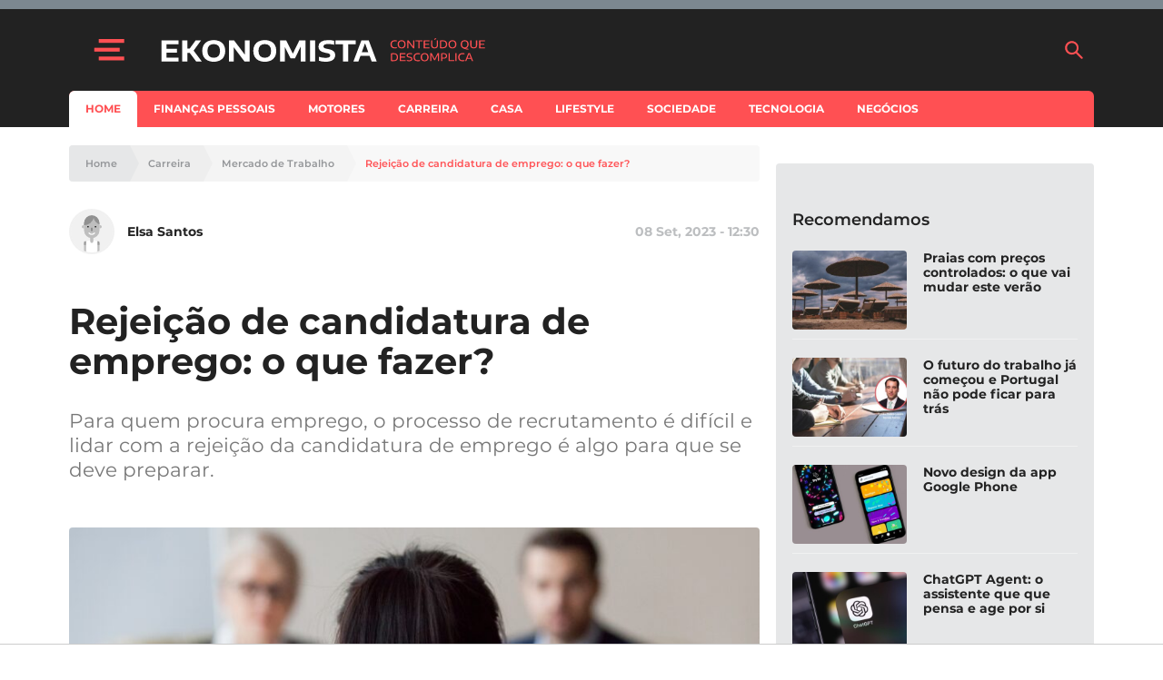

--- FILE ---
content_type: text/html; charset=UTF-8
request_url: https://www.e-konomista.pt/rejeicao-candidatura-emprego/?utm_source=ekonomista&utm_medium=post-tabs
body_size: 50731
content:
<!DOCTYPE html>
<html lang="pt-PT">
    <head>
        <meta charset="UTF-8" />
        <meta http-equiv="X-UA-Compatible" content="IE=edge">
        <meta name="viewport" content="width=device-width, initial-scale=1.0">
        <meta name="theme-color" content="#f24c51">

        <link crossorigin="anonymous" rel="shortcut icon" href="https://assets.e-konomista.pt/production/app/themes/adc-theme/Resources/images/ekonomista/favicon/frontoffice/favicon.ico">
        <link crossorigin="anonymous" rel="apple-touch-icon" sizes="180x180" href="https://assets.e-konomista.pt/production/app/themes/adc-theme/Resources/images/ekonomista/favicon/frontoffice/apple-touch-icon.png">
        <link crossorigin="anonymous" rel="icon" type="image/png" sizes="32x32" href="https://assets.e-konomista.pt/production/app/themes/adc-theme/Resources/images/ekonomista/favicon/frontoffice/favicon-32x32.png">
        <link crossorigin="anonymous" rel="icon" type="image/png" sizes="16x16" href="https://assets.e-konomista.pt/production/app/themes/adc-theme/Resources/images/ekonomista/favicon/frontoffice/favicon-16x16.png">
        <link rel="manifest" href="https://assets.e-konomista.pt/production/app/themes/adc-theme/Resources/manifest/ekonomista/site.webmanifest">
        <link rel="mask-icon" href="https://assets.e-konomista.pt/production/app/themes/adc-theme/Resources/images/ekonomista/favicon/frontoffice/safari-pinned-tab.svg" color="#f24c51">
        <meta name="msapplication-TileColor" content="#BCBEC0">

                <script async='async' src='https://securepubads.g.doubleclick.net/tag/js/gpt.js'></script>
        <script>
            var googletag = googletag || {};
            googletag.cmd = googletag.cmd || [];

            var gptAdSlots = {};
        </script>
        
                <script async src="https://pagead2.googlesyndication.com/pagead/js/adsbygoogle.js"></script>
        
        <meta name='robots' content='index, follow, max-image-preview:large, max-snippet:-1, max-video-preview:-1' />

<!-- Google Tag Manager for WordPress by gtm4wp.com -->
<script data-cfasync="false" data-pagespeed-no-defer>
	var gtm4wp_datalayer_name = "dataLayer";
	var dataLayer = dataLayer || [];
</script>
<!-- End Google Tag Manager for WordPress by gtm4wp.com -->
	<!-- This site is optimized with the Yoast SEO plugin v23.5 - https://yoast.com/wordpress/plugins/seo/ -->
	<title>Rejeição de candidatura de emprego: o que fazer?</title>
	<meta name="description" content="Para quem procura emprego, o processo de recrutamento é difícil e lidar com a rejeição da candidatura de emprego é algo para que se deve preparar." />
	<link rel="canonical" href="https://www.e-konomista.pt/rejeicao-candidatura-emprego/" />
	<meta property="og:locale" content="pt_PT" />
	<meta property="og:type" content="article" />
	<meta property="og:title" content="Rejeição de candidatura de emprego: o que fazer?" />
	<meta property="og:description" content="Para quem procura emprego, o processo de recrutamento é difícil e lidar com a rejeição da candidatura de emprego é algo para que se deve preparar." />
	<meta property="og:url" content="https://www.e-konomista.pt/rejeicao-candidatura-emprego/" />
	<meta property="og:site_name" content="Ekonomista" />
	<meta property="article:publisher" content="https://www.facebook.com/ekonomista.pt" />
	<meta property="article:published_time" content="2023-09-08T11:30:00+00:00" />
	<meta property="article:modified_time" content="2023-09-08T11:42:46+00:00" />
	<meta property="og:image" content="https://cdn.e-konomista.pt/uploads/2022/10/rejeicao-candidatura-emprego.jpg" />
	<meta property="og:image:width" content="1400" />
	<meta property="og:image:height" content="1000" />
	<meta property="og:image:type" content="image/jpeg" />
	<meta name="author" content="Elsa Santos" />
	<meta name="twitter:card" content="summary_large_image" />
	<meta name="twitter:creator" content="@EKonomistapt" />
	<meta name="twitter:site" content="@EKonomistapt" />
	<meta name="twitter:label1" content="Written by" />
	<meta name="twitter:data1" content="Elsa Santos" />
	<meta name="twitter:label2" content="Est. reading time" />
	<meta name="twitter:data2" content="6 minutos" />
	<meta property="article:section" content="Mercado de Trabalho" />
	<!-- / Yoast SEO plugin. -->


<script type='application/javascript'>console.log('PixelYourSite Free version 9.4.7.1');</script>
<link rel='dns-prefetch' href='//www.e-konomista.pt' />
<link rel='dns-prefetch' href='//assets.e-konomista.pt' />
<!-- e-konomista.pt is managing ads with Advanced Ads --><script id="local-ready">
			window.advanced_ads_ready=function(e,a){a=a||"complete";var d=function(e){return"interactive"===a?"loading"!==e:"complete"===e};d(document.readyState)?e():document.addEventListener("readystatechange",(function(a){d(a.target.readyState)&&e()}),{once:"interactive"===a})},window.advanced_ads_ready_queue=window.advanced_ads_ready_queue||[];		</script>
		<link rel='stylesheet' id='editorskit-frontend-css' href='https://assets.e-konomista.pt/production/app/plugins/block-options/build/style.build.css?ver=new' type='text/css' media='all' />
<style id='classic-theme-styles-inline-css' type='text/css'>
/*! This file is auto-generated */
.wp-block-button__link{color:#fff;background-color:#32373c;border-radius:9999px;box-shadow:none;text-decoration:none;padding:calc(.667em + 2px) calc(1.333em + 2px);font-size:1.125em}.wp-block-file__button{background:#32373c;color:#fff;text-decoration:none}
</style>
<style id='global-styles-inline-css' type='text/css'>
:root{--wp--preset--aspect-ratio--square: 1;--wp--preset--aspect-ratio--4-3: 4/3;--wp--preset--aspect-ratio--3-4: 3/4;--wp--preset--aspect-ratio--3-2: 3/2;--wp--preset--aspect-ratio--2-3: 2/3;--wp--preset--aspect-ratio--16-9: 16/9;--wp--preset--aspect-ratio--9-16: 9/16;--wp--preset--color--black: #000000;--wp--preset--color--cyan-bluish-gray: #abb8c3;--wp--preset--color--white: #ffffff;--wp--preset--color--pale-pink: #f78da7;--wp--preset--color--vivid-red: #cf2e2e;--wp--preset--color--luminous-vivid-orange: #ff6900;--wp--preset--color--luminous-vivid-amber: #fcb900;--wp--preset--color--light-green-cyan: #7bdcb5;--wp--preset--color--vivid-green-cyan: #00d084;--wp--preset--color--pale-cyan-blue: #8ed1fc;--wp--preset--color--vivid-cyan-blue: #0693e3;--wp--preset--color--vivid-purple: #9b51e0;--wp--preset--color--222222: #222222;--wp--preset--color--8-b-9-ba-3: #8B9BA3;--wp--preset--color--cccccc: #CCCCCC;--wp--preset--color--f-8-f-8-f-8: #F8F8F8;--wp--preset--color--ffffff: #FFFFFF;--wp--preset--color--3-e-4-dbb: #3E4DBB;--wp--preset--color--ff-5053: #FF5053;--wp--preset--gradient--vivid-cyan-blue-to-vivid-purple: linear-gradient(135deg,rgba(6,147,227,1) 0%,rgb(155,81,224) 100%);--wp--preset--gradient--light-green-cyan-to-vivid-green-cyan: linear-gradient(135deg,rgb(122,220,180) 0%,rgb(0,208,130) 100%);--wp--preset--gradient--luminous-vivid-amber-to-luminous-vivid-orange: linear-gradient(135deg,rgba(252,185,0,1) 0%,rgba(255,105,0,1) 100%);--wp--preset--gradient--luminous-vivid-orange-to-vivid-red: linear-gradient(135deg,rgba(255,105,0,1) 0%,rgb(207,46,46) 100%);--wp--preset--gradient--very-light-gray-to-cyan-bluish-gray: linear-gradient(135deg,rgb(238,238,238) 0%,rgb(169,184,195) 100%);--wp--preset--gradient--cool-to-warm-spectrum: linear-gradient(135deg,rgb(74,234,220) 0%,rgb(151,120,209) 20%,rgb(207,42,186) 40%,rgb(238,44,130) 60%,rgb(251,105,98) 80%,rgb(254,248,76) 100%);--wp--preset--gradient--blush-light-purple: linear-gradient(135deg,rgb(255,206,236) 0%,rgb(152,150,240) 100%);--wp--preset--gradient--blush-bordeaux: linear-gradient(135deg,rgb(254,205,165) 0%,rgb(254,45,45) 50%,rgb(107,0,62) 100%);--wp--preset--gradient--luminous-dusk: linear-gradient(135deg,rgb(255,203,112) 0%,rgb(199,81,192) 50%,rgb(65,88,208) 100%);--wp--preset--gradient--pale-ocean: linear-gradient(135deg,rgb(255,245,203) 0%,rgb(182,227,212) 50%,rgb(51,167,181) 100%);--wp--preset--gradient--electric-grass: linear-gradient(135deg,rgb(202,248,128) 0%,rgb(113,206,126) 100%);--wp--preset--gradient--midnight: linear-gradient(135deg,rgb(2,3,129) 0%,rgb(40,116,252) 100%);--wp--preset--font-size--small: 13px;--wp--preset--font-size--medium: 20px;--wp--preset--font-size--large: 36px;--wp--preset--font-size--x-large: 42px;--wp--preset--spacing--20: 0.44rem;--wp--preset--spacing--30: 0.67rem;--wp--preset--spacing--40: 1rem;--wp--preset--spacing--50: 1.5rem;--wp--preset--spacing--60: 2.25rem;--wp--preset--spacing--70: 3.38rem;--wp--preset--spacing--80: 5.06rem;--wp--preset--shadow--natural: 6px 6px 9px rgba(0, 0, 0, 0.2);--wp--preset--shadow--deep: 12px 12px 50px rgba(0, 0, 0, 0.4);--wp--preset--shadow--sharp: 6px 6px 0px rgba(0, 0, 0, 0.2);--wp--preset--shadow--outlined: 6px 6px 0px -3px rgba(255, 255, 255, 1), 6px 6px rgba(0, 0, 0, 1);--wp--preset--shadow--crisp: 6px 6px 0px rgba(0, 0, 0, 1);}:where(.is-layout-flex){gap: 0.5em;}:where(.is-layout-grid){gap: 0.5em;}body .is-layout-flex{display: flex;}.is-layout-flex{flex-wrap: wrap;align-items: center;}.is-layout-flex > :is(*, div){margin: 0;}body .is-layout-grid{display: grid;}.is-layout-grid > :is(*, div){margin: 0;}:where(.wp-block-columns.is-layout-flex){gap: 2em;}:where(.wp-block-columns.is-layout-grid){gap: 2em;}:where(.wp-block-post-template.is-layout-flex){gap: 1.25em;}:where(.wp-block-post-template.is-layout-grid){gap: 1.25em;}.has-black-color{color: var(--wp--preset--color--black) !important;}.has-cyan-bluish-gray-color{color: var(--wp--preset--color--cyan-bluish-gray) !important;}.has-white-color{color: var(--wp--preset--color--white) !important;}.has-pale-pink-color{color: var(--wp--preset--color--pale-pink) !important;}.has-vivid-red-color{color: var(--wp--preset--color--vivid-red) !important;}.has-luminous-vivid-orange-color{color: var(--wp--preset--color--luminous-vivid-orange) !important;}.has-luminous-vivid-amber-color{color: var(--wp--preset--color--luminous-vivid-amber) !important;}.has-light-green-cyan-color{color: var(--wp--preset--color--light-green-cyan) !important;}.has-vivid-green-cyan-color{color: var(--wp--preset--color--vivid-green-cyan) !important;}.has-pale-cyan-blue-color{color: var(--wp--preset--color--pale-cyan-blue) !important;}.has-vivid-cyan-blue-color{color: var(--wp--preset--color--vivid-cyan-blue) !important;}.has-vivid-purple-color{color: var(--wp--preset--color--vivid-purple) !important;}.has-black-background-color{background-color: var(--wp--preset--color--black) !important;}.has-cyan-bluish-gray-background-color{background-color: var(--wp--preset--color--cyan-bluish-gray) !important;}.has-white-background-color{background-color: var(--wp--preset--color--white) !important;}.has-pale-pink-background-color{background-color: var(--wp--preset--color--pale-pink) !important;}.has-vivid-red-background-color{background-color: var(--wp--preset--color--vivid-red) !important;}.has-luminous-vivid-orange-background-color{background-color: var(--wp--preset--color--luminous-vivid-orange) !important;}.has-luminous-vivid-amber-background-color{background-color: var(--wp--preset--color--luminous-vivid-amber) !important;}.has-light-green-cyan-background-color{background-color: var(--wp--preset--color--light-green-cyan) !important;}.has-vivid-green-cyan-background-color{background-color: var(--wp--preset--color--vivid-green-cyan) !important;}.has-pale-cyan-blue-background-color{background-color: var(--wp--preset--color--pale-cyan-blue) !important;}.has-vivid-cyan-blue-background-color{background-color: var(--wp--preset--color--vivid-cyan-blue) !important;}.has-vivid-purple-background-color{background-color: var(--wp--preset--color--vivid-purple) !important;}.has-black-border-color{border-color: var(--wp--preset--color--black) !important;}.has-cyan-bluish-gray-border-color{border-color: var(--wp--preset--color--cyan-bluish-gray) !important;}.has-white-border-color{border-color: var(--wp--preset--color--white) !important;}.has-pale-pink-border-color{border-color: var(--wp--preset--color--pale-pink) !important;}.has-vivid-red-border-color{border-color: var(--wp--preset--color--vivid-red) !important;}.has-luminous-vivid-orange-border-color{border-color: var(--wp--preset--color--luminous-vivid-orange) !important;}.has-luminous-vivid-amber-border-color{border-color: var(--wp--preset--color--luminous-vivid-amber) !important;}.has-light-green-cyan-border-color{border-color: var(--wp--preset--color--light-green-cyan) !important;}.has-vivid-green-cyan-border-color{border-color: var(--wp--preset--color--vivid-green-cyan) !important;}.has-pale-cyan-blue-border-color{border-color: var(--wp--preset--color--pale-cyan-blue) !important;}.has-vivid-cyan-blue-border-color{border-color: var(--wp--preset--color--vivid-cyan-blue) !important;}.has-vivid-purple-border-color{border-color: var(--wp--preset--color--vivid-purple) !important;}.has-vivid-cyan-blue-to-vivid-purple-gradient-background{background: var(--wp--preset--gradient--vivid-cyan-blue-to-vivid-purple) !important;}.has-light-green-cyan-to-vivid-green-cyan-gradient-background{background: var(--wp--preset--gradient--light-green-cyan-to-vivid-green-cyan) !important;}.has-luminous-vivid-amber-to-luminous-vivid-orange-gradient-background{background: var(--wp--preset--gradient--luminous-vivid-amber-to-luminous-vivid-orange) !important;}.has-luminous-vivid-orange-to-vivid-red-gradient-background{background: var(--wp--preset--gradient--luminous-vivid-orange-to-vivid-red) !important;}.has-very-light-gray-to-cyan-bluish-gray-gradient-background{background: var(--wp--preset--gradient--very-light-gray-to-cyan-bluish-gray) !important;}.has-cool-to-warm-spectrum-gradient-background{background: var(--wp--preset--gradient--cool-to-warm-spectrum) !important;}.has-blush-light-purple-gradient-background{background: var(--wp--preset--gradient--blush-light-purple) !important;}.has-blush-bordeaux-gradient-background{background: var(--wp--preset--gradient--blush-bordeaux) !important;}.has-luminous-dusk-gradient-background{background: var(--wp--preset--gradient--luminous-dusk) !important;}.has-pale-ocean-gradient-background{background: var(--wp--preset--gradient--pale-ocean) !important;}.has-electric-grass-gradient-background{background: var(--wp--preset--gradient--electric-grass) !important;}.has-midnight-gradient-background{background: var(--wp--preset--gradient--midnight) !important;}.has-small-font-size{font-size: var(--wp--preset--font-size--small) !important;}.has-medium-font-size{font-size: var(--wp--preset--font-size--medium) !important;}.has-large-font-size{font-size: var(--wp--preset--font-size--large) !important;}.has-x-large-font-size{font-size: var(--wp--preset--font-size--x-large) !important;}
:where(.wp-block-post-template.is-layout-flex){gap: 1.25em;}:where(.wp-block-post-template.is-layout-grid){gap: 1.25em;}
:where(.wp-block-columns.is-layout-flex){gap: 2em;}:where(.wp-block-columns.is-layout-grid){gap: 2em;}
:root :where(.wp-block-pullquote){font-size: 1.5em;line-height: 1.6;}
</style>
<link rel='stylesheet' id='juiz_sps_styles-css' href='https://assets.e-konomista.pt/production/app/plugins/internal-plugins/juiz-social-post-sharer/skins/8/style.min.css?ver=2.3.3' type='text/css' media='all' />
<link rel='stylesheet' id='montserrat-font-css' href='https://assets.e-konomista.pt/production/app/themes/adc-theme/Resources/fonts/Montserrat-300.400.400i.500.600.700.css' type='text/css' media='all' />
<link rel='stylesheet' id='theme-css-css' href='https://assets.e-konomista.pt/production/app/themes/adc-theme/Build/css/theme-ekonomista.dfebdff0d108f40382e7.css' type='text/css' media='all' />
<!-- google-tag-js --><script>var adcGoogleTagParameters = {"adsProduct":"ekonomista.pt","adsLazyload":"1","adsDisclaimerText":"O artigo continua ap\u00f3s o an\u00fancio"};</script><script>!function(t){var e={};function n(r){if(e[r])return e[r].exports;var a=e[r]={i:r,l:!1,exports:{}};return t[r].call(a.exports,a,a.exports,n),a.l=!0,a.exports}n.m=t,n.c=e,n.d=function(t,e,r){n.o(t,e)||Object.defineProperty(t,e,{enumerable:!0,get:r})},n.r=function(t){"undefined"!=typeof Symbol&&Symbol.toStringTag&&Object.defineProperty(t,Symbol.toStringTag,{value:"Module"}),Object.defineProperty(t,"__esModule",{value:!0})},n.t=function(t,e){if(1&e&&(t=n(t)),8&e)return t;if(4&e&&"object"==typeof t&&t&&t.__esModule)return t;var r=Object.create(null);if(n.r(r),Object.defineProperty(r,"default",{enumerable:!0,value:t}),2&e&&"string"!=typeof t)for(var a in t)n.d(r,a,function(e){return t[e]}.bind(null,a));return r},n.n=function(t){var e=t&&t.__esModule?function(){return t.default}:function(){return t};return n.d(e,"a",e),e},n.o=function(t,e){return Object.prototype.hasOwnProperty.call(t,e)},n.p="",n(n.s=467)}([,function(t,e){t.exports=function(t){try{return!!t()}catch(t){return!0}}},function(t,e,n){var r=n(3),a=n(46).f,o=n(23),i=n(31),c=n(48),u=n(90),s=n(102);t.exports=function(t,e){var n,l,f,d,p,g=t.target,h=t.global,v=t.stat;if(n=h?r:v?r[g]||c(g,{}):(r[g]||{}).prototype)for(l in e){if(d=e[l],f=t.noTargetGet?(p=a(n,l))&&p.value:n[l],!s(h?l:g+(v?".":"#")+l,t.forced)&&void 0!==f){if(typeof d==typeof f)continue;u(d,f)}(t.sham||f&&f.sham)&&o(d,"sham",!0),i(n,l,d,t)}}},function(t,e,n){(function(e){var n=function(t){return t&&t.Math==Math&&t};t.exports=n("object"==typeof globalThis&&globalThis)||n("object"==typeof window&&window)||n("object"==typeof self&&self)||n("object"==typeof e&&e)||Function("return this")()}).call(this,n(56))},function(t,e,n){var r=n(3),a=n(51),o=n(8),i=n(52),c=n(53),u=n(92),s=a("wks"),l=r.Symbol,f=u?l:l&&l.withoutSetter||i;t.exports=function(t){return o(s,t)||(c&&o(l,t)?s[t]=l[t]:s[t]=f("Symbol."+t)),s[t]}},function(t,e,n){"use strict";var r=n(2),a=n(3),o=n(37),i=n(49),c=n(9),u=n(53),s=n(92),l=n(1),f=n(8),d=n(44),p=n(18),g=n(17),h=n(26),v=n(28),y=n(41),m=n(34),b=n(61),w=n(68),x=n(58),S=n(148),A=n(60),E=n(46),L=n(22),k=n(57),O=n(23),_=n(31),P=n(51),T=n(50),R=n(43),I=n(52),j=n(4),U=n(111),C=n(112),M=n(87),N=n(42),D=n(96).forEach,z=T("hidden"),B=j("toPrimitive"),F=N.set,q=N.getterFor("Symbol"),$=Object.prototype,G=a.Symbol,V=o("JSON","stringify"),H=E.f,Y=L.f,K=S.f,J=k.f,W=P("symbols"),X=P("op-symbols"),Z=P("string-to-symbol-registry"),Q=P("symbol-to-string-registry"),tt=P("wks"),et=a.QObject,nt=!et||!et.prototype||!et.prototype.findChild,rt=c&&l((function(){return 7!=b(Y({},"a",{get:function(){return Y(this,"a",{value:7}).a}})).a}))?function(t,e,n){var r=H($,e);r&&delete $[e],Y(t,e,n),r&&t!==$&&Y($,e,r)}:Y,at=function(t,e){var n=W[t]=b(G.prototype);return F(n,{type:"Symbol",tag:t,description:e}),c||(n.description=e),n},ot=s?function(t){return"symbol"==typeof t}:function(t){return Object(t)instanceof G},it=function(t,e,n){t===$&&it(X,e,n),g(t);var r=y(e,!0);return g(n),f(W,r)?(n.enumerable?(f(t,z)&&t[z][r]&&(t[z][r]=!1),n=b(n,{enumerable:m(0,!1)})):(f(t,z)||Y(t,z,m(1,{})),t[z][r]=!0),rt(t,r,n)):Y(t,r,n)},ct=function(t,e){g(t);var n=v(e),r=w(n).concat(ft(n));return D(r,(function(e){c&&!ut.call(n,e)||it(t,e,n[e])})),t},ut=function(t){var e=y(t,!0),n=J.call(this,e);return!(this===$&&f(W,e)&&!f(X,e))&&(!(n||!f(this,e)||!f(W,e)||f(this,z)&&this[z][e])||n)},st=function(t,e){var n=v(t),r=y(e,!0);if(n!==$||!f(W,r)||f(X,r)){var a=H(n,r);return!a||!f(W,r)||f(n,z)&&n[z][r]||(a.enumerable=!0),a}},lt=function(t){var e=K(v(t)),n=[];return D(e,(function(t){f(W,t)||f(R,t)||n.push(t)})),n},ft=function(t){var e=t===$,n=K(e?X:v(t)),r=[];return D(n,(function(t){!f(W,t)||e&&!f($,t)||r.push(W[t])})),r};(u||(_((G=function(){if(this instanceof G)throw TypeError("Symbol is not a constructor");var t=arguments.length&&void 0!==arguments[0]?String(arguments[0]):void 0,e=I(t),n=function(t){this===$&&n.call(X,t),f(this,z)&&f(this[z],e)&&(this[z][e]=!1),rt(this,e,m(1,t))};return c&&nt&&rt($,e,{configurable:!0,set:n}),at(e,t)}).prototype,"toString",(function(){return q(this).tag})),_(G,"withoutSetter",(function(t){return at(I(t),t)})),k.f=ut,L.f=it,E.f=st,x.f=S.f=lt,A.f=ft,U.f=function(t){return at(j(t),t)},c&&(Y(G.prototype,"description",{configurable:!0,get:function(){return q(this).description}}),i||_($,"propertyIsEnumerable",ut,{unsafe:!0}))),r({global:!0,wrap:!0,forced:!u,sham:!u},{Symbol:G}),D(w(tt),(function(t){C(t)})),r({target:"Symbol",stat:!0,forced:!u},{for:function(t){var e=String(t);if(f(Z,e))return Z[e];var n=G(e);return Z[e]=n,Q[n]=e,n},keyFor:function(t){if(!ot(t))throw TypeError(t+" is not a symbol");if(f(Q,t))return Q[t]},useSetter:function(){nt=!0},useSimple:function(){nt=!1}}),r({target:"Object",stat:!0,forced:!u,sham:!c},{create:function(t,e){return void 0===e?b(t):ct(b(t),e)},defineProperty:it,defineProperties:ct,getOwnPropertyDescriptor:st}),r({target:"Object",stat:!0,forced:!u},{getOwnPropertyNames:lt,getOwnPropertySymbols:ft}),r({target:"Object",stat:!0,forced:l((function(){A.f(1)}))},{getOwnPropertySymbols:function(t){return A.f(h(t))}}),V)&&r({target:"JSON",stat:!0,forced:!u||l((function(){var t=G();return"[null]"!=V([t])||"{}"!=V({a:t})||"{}"!=V(Object(t))}))},{stringify:function(t,e,n){for(var r,a=[t],o=1;arguments.length>o;)a.push(arguments[o++]);if(r=e,(p(e)||void 0!==t)&&!ot(t))return d(e)||(e=function(t,e){if("function"==typeof r&&(e=r.call(this,t,e)),!ot(e))return e}),a[1]=e,V.apply(null,a)}});G.prototype[B]||O(G.prototype,B,G.prototype.valueOf),M(G,"Symbol"),R[z]=!0},function(t,e,n){var r=n(2),a=n(9);r({target:"Object",stat:!0,forced:!a,sham:!a},{defineProperty:n(22).f})},function(t,e,n){"use strict";var r=n(28),a=n(113),o=n(54),i=n(42),c=n(114),u=i.set,s=i.getterFor("Array Iterator");t.exports=c(Array,"Array",(function(t,e){u(this,{type:"Array Iterator",target:r(t),index:0,kind:e})}),(function(){var t=s(this),e=t.target,n=t.kind,r=t.index++;return!e||r>=e.length?(t.target=void 0,{value:void 0,done:!0}):"keys"==n?{value:r,done:!1}:"values"==n?{value:e[r],done:!1}:{value:[r,e[r]],done:!1}}),"values"),o.Arguments=o.Array,a("keys"),a("values"),a("entries")},function(t,e){var n={}.hasOwnProperty;t.exports=function(t,e){return n.call(t,e)}},function(t,e,n){var r=n(1);t.exports=!r((function(){return 7!=Object.defineProperty({},1,{get:function(){return 7}})[1]}))},function(t,e,n){var r=n(31),a=Date.prototype,o=a.toString,i=a.getTime;new Date(NaN)+""!="Invalid Date"&&r(a,"toString",(function(){var t=i.call(this);return t==t?o.call(this):"Invalid Date"}))},function(t,e,n){"use strict";var r=n(31),a=n(17),o=n(1),i=n(84),c=RegExp.prototype,u=c.toString,s=o((function(){return"/a/b"!=u.call({source:"a",flags:"b"})})),l="toString"!=u.name;(s||l)&&r(RegExp.prototype,"toString",(function(){var t=a(this),e=String(t.source),n=t.flags;return"/"+e+"/"+String(void 0===n&&t instanceof RegExp&&!("flags"in c)?i.call(t):n)}),{unsafe:!0})},function(t,e,n){"use strict";var r=n(86).charAt,a=n(42),o=n(114),i=a.set,c=a.getterFor("String Iterator");o(String,"String",(function(t){i(this,{type:"String Iterator",string:String(t),index:0})}),(function(){var t,e=c(this),n=e.string,a=e.index;return a>=n.length?{value:void 0,done:!0}:(t=r(n,a),e.index+=t.length,{value:t,done:!1})}))},function(t,e,n){"use strict";var r=n(2),a=n(9),o=n(3),i=n(8),c=n(18),u=n(22).f,s=n(90),l=o.Symbol;if(a&&"function"==typeof l&&(!("description"in l.prototype)||void 0!==l().description)){var f={},d=function(){var t=arguments.length<1||void 0===arguments[0]?void 0:String(arguments[0]),e=this instanceof d?new l(t):void 0===t?l():l(t);return""===t&&(f[e]=!0),e};s(d,l);var p=d.prototype=l.prototype;p.constructor=d;var g=p.toString,h="Symbol(test)"==String(l("test")),v=/^Symbol\((.*)\)[^)]+$/;u(p,"description",{configurable:!0,get:function(){var t=c(this)?this.valueOf():this,e=g.call(t);if(i(f,t))return"";var n=h?e.slice(7,-1):e.replace(v,"$1");return""===n?void 0:n}}),r({global:!0,forced:!0},{Symbol:d})}},function(t,e,n){n(112)("iterator")},function(t,e,n){var r=n(98),a=n(31),o=n(151);r||a(Object.prototype,"toString",o,{unsafe:!0})},function(t,e,n){var r=n(3),a=n(133),o=n(7),i=n(23),c=n(4),u=c("iterator"),s=c("toStringTag"),l=o.values;for(var f in a){var d=r[f],p=d&&d.prototype;if(p){if(p[u]!==l)try{i(p,u,l)}catch(t){p[u]=l}if(p[s]||i(p,s,f),a[f])for(var g in o)if(p[g]!==o[g])try{i(p,g,o[g])}catch(t){p[g]=o[g]}}}},function(t,e,n){var r=n(18);t.exports=function(t){if(!r(t))throw TypeError(String(t)+" is not an object");return t}},function(t,e){t.exports=function(t){return"object"==typeof t?null!==t:"function"==typeof t}},,,,function(t,e,n){var r=n(9),a=n(70),o=n(17),i=n(41),c=Object.defineProperty;e.f=r?c:function(t,e,n){if(o(t),e=i(e,!0),o(n),a)try{return c(t,e,n)}catch(t){}if("get"in n||"set"in n)throw TypeError("Accessors not supported");return"value"in n&&(t[e]=n.value),t}},function(t,e,n){var r=n(9),a=n(22),o=n(34);t.exports=r?function(t,e,n){return a.f(t,e,o(1,n))}:function(t,e,n){return t[e]=n,t}},,,function(t,e,n){var r=n(29);t.exports=function(t){return Object(r(t))}},,function(t,e,n){var r=n(47),a=n(29);t.exports=function(t){return r(a(t))}},function(t,e){t.exports=function(t){if(null==t)throw TypeError("Can't call method on "+t);return t}},function(t,e,n){var r=n(35),a=Math.min;t.exports=function(t){return t>0?a(r(t),9007199254740991):0}},function(t,e,n){var r=n(3),a=n(23),o=n(8),i=n(48),c=n(71),u=n(42),s=u.get,l=u.enforce,f=String(String).split("String");(t.exports=function(t,e,n,c){var u=!!c&&!!c.unsafe,s=!!c&&!!c.enumerable,d=!!c&&!!c.noTargetGet;"function"==typeof n&&("string"!=typeof e||o(n,"name")||a(n,"name",e),l(n).source=f.join("string"==typeof e?e:"")),t!==r?(u?!d&&t[e]&&(s=!0):delete t[e],s?t[e]=n:a(t,e,n)):s?t[e]=n:i(e,n)})(Function.prototype,"toString",(function(){return"function"==typeof this&&s(this).source||c(this)}))},function(t,e,n){var r=n(9),a=n(22).f,o=Function.prototype,i=o.toString,c=/^\s*function ([^ (]*)/;r&&!("name"in o)&&a(o,"name",{configurable:!0,get:function(){try{return i.call(this).match(c)[1]}catch(t){return""}}})},,function(t,e){t.exports=function(t,e){return{enumerable:!(1&t),configurable:!(2&t),writable:!(4&t),value:e}}},function(t,e){var n=Math.ceil,r=Math.floor;t.exports=function(t){return isNaN(t=+t)?0:(t>0?r:n)(t)}},function(t,e){var n={}.toString;t.exports=function(t){return n.call(t).slice(8,-1)}},function(t,e,n){var r=n(91),a=n(3),o=function(t){return"function"==typeof t?t:void 0};t.exports=function(t,e){return arguments.length<2?o(r[t])||o(a[t]):r[t]&&r[t][e]||a[t]&&a[t][e]}},,,function(t,e,n){"use strict";var r,a,o=n(84),i=n(103),c=RegExp.prototype.exec,u=String.prototype.replace,s=c,l=(r=/a/,a=/b*/g,c.call(r,"a"),c.call(a,"a"),0!==r.lastIndex||0!==a.lastIndex),f=i.UNSUPPORTED_Y||i.BROKEN_CARET,d=void 0!==/()??/.exec("")[1];(l||d||f)&&(s=function(t){var e,n,r,a,i=this,s=f&&i.sticky,p=o.call(i),g=i.source,h=0,v=t;return s&&(-1===(p=p.replace("y","")).indexOf("g")&&(p+="g"),v=String(t).slice(i.lastIndex),i.lastIndex>0&&(!i.multiline||i.multiline&&"\n"!==t[i.lastIndex-1])&&(g="(?: "+g+")",v=" "+v,h++),n=new RegExp("^(?:"+g+")",p)),d&&(n=new RegExp("^"+g+"$(?!\\s)",p)),l&&(e=i.lastIndex),r=c.call(s?n:i,v),s?r?(r.input=r.input.slice(h),r[0]=r[0].slice(h),r.index=i.lastIndex,i.lastIndex+=r[0].length):i.lastIndex=0:l&&r&&(i.lastIndex=i.global?r.index+r[0].length:e),d&&r&&r.length>1&&u.call(r[0],n,(function(){for(a=1;a<arguments.length-2;a++)void 0===arguments[a]&&(r[a]=void 0)})),r}),t.exports=s},function(t,e,n){var r=n(18);t.exports=function(t,e){if(!r(t))return t;var n,a;if(e&&"function"==typeof(n=t.toString)&&!r(a=n.call(t)))return a;if("function"==typeof(n=t.valueOf)&&!r(a=n.call(t)))return a;if(!e&&"function"==typeof(n=t.toString)&&!r(a=n.call(t)))return a;throw TypeError("Can't convert object to primitive value")}},function(t,e,n){var r,a,o,i=n(106),c=n(3),u=n(18),s=n(23),l=n(8),f=n(50),d=n(43),p=c.WeakMap;if(i){var g=new p,h=g.get,v=g.has,y=g.set;r=function(t,e){return y.call(g,t,e),e},a=function(t){return h.call(g,t)||{}},o=function(t){return v.call(g,t)}}else{var m=f("state");d[m]=!0,r=function(t,e){return s(t,m,e),e},a=function(t){return l(t,m)?t[m]:{}},o=function(t){return l(t,m)}}t.exports={set:r,get:a,has:o,enforce:function(t){return o(t)?a(t):r(t,{})},getterFor:function(t){return function(e){var n;if(!u(e)||(n=a(e)).type!==t)throw TypeError("Incompatible receiver, "+t+" required");return n}}}},function(t,e){t.exports={}},function(t,e,n){var r=n(36);t.exports=Array.isArray||function(t){return"Array"==r(t)}},function(t,e,n){"use strict";var r=n(2),a=n(40);r({target:"RegExp",proto:!0,forced:/./.exec!==a},{exec:a})},function(t,e,n){var r=n(9),a=n(57),o=n(34),i=n(28),c=n(41),u=n(8),s=n(70),l=Object.getOwnPropertyDescriptor;e.f=r?l:function(t,e){if(t=i(t),e=c(e,!0),s)try{return l(t,e)}catch(t){}if(u(t,e))return o(!a.f.call(t,e),t[e])}},function(t,e,n){var r=n(1),a=n(36),o="".split;t.exports=r((function(){return!Object("z").propertyIsEnumerable(0)}))?function(t){return"String"==a(t)?o.call(t,""):Object(t)}:Object},function(t,e,n){var r=n(3),a=n(23);t.exports=function(t,e){try{a(r,t,e)}catch(n){r[t]=e}return e}},function(t,e){t.exports=!1},function(t,e,n){var r=n(51),a=n(52),o=r("keys");t.exports=function(t){return o[t]||(o[t]=a(t))}},function(t,e,n){var r=n(49),a=n(72);(t.exports=function(t,e){return a[t]||(a[t]=void 0!==e?e:{})})("versions",[]).push({version:"3.6.5",mode:r?"pure":"global",copyright:"© 2020 Denis Pushkarev (zloirock.ru)"})},function(t,e){var n=0,r=Math.random();t.exports=function(t){return"Symbol("+String(void 0===t?"":t)+")_"+(++n+r).toString(36)}},function(t,e,n){var r=n(1);t.exports=!!Object.getOwnPropertySymbols&&!r((function(){return!String(Symbol())}))},function(t,e){t.exports={}},,function(t,e){var n;n=function(){return this}();try{n=n||new Function("return this")()}catch(t){"object"==typeof window&&(n=window)}t.exports=n},function(t,e,n){"use strict";var r={}.propertyIsEnumerable,a=Object.getOwnPropertyDescriptor,o=a&&!r.call({1:2},1);e.f=o?function(t){var e=a(this,t);return!!e&&e.enumerable}:r},function(t,e,n){var r=n(82),a=n(59).concat("length","prototype");e.f=Object.getOwnPropertyNames||function(t){return r(t,a)}},function(t,e){t.exports=["constructor","hasOwnProperty","isPrototypeOf","propertyIsEnumerable","toLocaleString","toString","valueOf"]},function(t,e){e.f=Object.getOwnPropertySymbols},function(t,e,n){var r,a=n(17),o=n(131),i=n(59),c=n(43),u=n(147),s=n(89),l=n(50),f=l("IE_PROTO"),d=function(){},p=function(t){return"<script>"+t+"<\/script>"},g=function(){try{r=document.domain&&new ActiveXObject("htmlfile")}catch(t){}var t,e;g=r?function(t){t.write(p("")),t.close();var e=t.parentWindow.Object;return t=null,e}(r):((e=s("iframe")).style.display="none",u.appendChild(e),e.src=String("javascript:"),(t=e.contentWindow.document).open(),t.write(p("document.F=Object")),t.close(),t.F);for(var n=i.length;n--;)delete g.prototype[i[n]];return g()};c[f]=!0,t.exports=Object.create||function(t,e){var n;return null!==t?(d.prototype=a(t),n=new d,d.prototype=null,n[f]=t):n=g(),void 0===e?n:o(n,e)}},function(t,e){t.exports=function(t){if("function"!=typeof t)throw TypeError(String(t)+" is not a function");return t}},function(t,e,n){var r=n(2),a=n(139);r({target:"Array",stat:!0,forced:!n(155)((function(t){Array.from(t)}))},{from:a})},function(t,e,n){var r=n(9),a=n(1),o=n(8),i=Object.defineProperty,c={},u=function(t){throw t};t.exports=function(t,e){if(o(c,t))return c[t];e||(e={});var n=[][t],s=!!o(e,"ACCESSORS")&&e.ACCESSORS,l=o(e,0)?e[0]:u,f=o(e,1)?e[1]:void 0;return c[t]=!!n&&!a((function(){if(s&&!r)return!0;var t={length:-1};s?i(t,1,{enumerable:!0,get:u}):t[1]=1,n.call(t,l,f)}))}},function(t,e,n){"use strict";var r=n(2),a=n(1),o=n(44),i=n(18),c=n(26),u=n(30),s=n(69),l=n(93),f=n(78),d=n(4),p=n(99),g=d("isConcatSpreadable"),h=p>=51||!a((function(){var t=[];return t[g]=!1,t.concat()[0]!==t})),v=f("concat"),y=function(t){if(!i(t))return!1;var e=t[g];return void 0!==e?!!e:o(t)};r({target:"Array",proto:!0,forced:!h||!v},{concat:function(t){var e,n,r,a,o,i=c(this),f=l(i,0),d=0;for(e=-1,r=arguments.length;e<r;e++)if(y(o=-1===e?i:arguments[e])){if(d+(a=u(o.length))>9007199254740991)throw TypeError("Maximum allowed index exceeded");for(n=0;n<a;n++,d++)n in o&&s(f,d,o[n])}else{if(d>=9007199254740991)throw TypeError("Maximum allowed index exceeded");s(f,d++,o)}return f.length=d,f}})},,,function(t,e,n){var r=n(82),a=n(59);t.exports=Object.keys||function(t){return r(t,a)}},function(t,e,n){"use strict";var r=n(41),a=n(22),o=n(34);t.exports=function(t,e,n){var i=r(e);i in t?a.f(t,i,o(0,n)):t[i]=n}},function(t,e,n){var r=n(9),a=n(1),o=n(89);t.exports=!r&&!a((function(){return 7!=Object.defineProperty(o("div"),"a",{get:function(){return 7}}).a}))},function(t,e,n){var r=n(72),a=Function.toString;"function"!=typeof r.inspectSource&&(r.inspectSource=function(t){return a.call(t)}),t.exports=r.inspectSource},function(t,e,n){var r=n(3),a=n(48),o=r["__core-js_shared__"]||a("__core-js_shared__",{});t.exports=o},function(t,e,n){var r=n(35),a=Math.max,o=Math.min;t.exports=function(t,e){var n=r(t);return n<0?a(n+e,0):o(n,e)}},function(t,e,n){"use strict";n(45);var r=n(31),a=n(1),o=n(4),i=n(40),c=n(23),u=o("species"),s=!a((function(){var t=/./;return t.exec=function(){var t=[];return t.groups={a:"7"},t},"7"!=="".replace(t,"$<a>")})),l="$0"==="a".replace(/./,"$0"),f=o("replace"),d=!!/./[f]&&""===/./[f]("a","$0"),p=!a((function(){var t=/(?:)/,e=t.exec;t.exec=function(){return e.apply(this,arguments)};var n="ab".split(t);return 2!==n.length||"a"!==n[0]||"b"!==n[1]}));t.exports=function(t,e,n,f){var g=o(t),h=!a((function(){var e={};return e[g]=function(){return 7},7!=""[t](e)})),v=h&&!a((function(){var e=!1,n=/a/;return"split"===t&&((n={}).constructor={},n.constructor[u]=function(){return n},n.flags="",n[g]=/./[g]),n.exec=function(){return e=!0,null},n[g](""),!e}));if(!h||!v||"replace"===t&&(!s||!l||d)||"split"===t&&!p){var y=/./[g],m=n(g,""[t],(function(t,e,n,r,a){return e.exec===i?h&&!a?{done:!0,value:y.call(e,n,r)}:{done:!0,value:t.call(n,e,r)}:{done:!1}}),{REPLACE_KEEPS_$0:l,REGEXP_REPLACE_SUBSTITUTES_UNDEFINED_CAPTURE:d}),b=m[0],w=m[1];r(String.prototype,t,b),r(RegExp.prototype,g,2==e?function(t,e){return w.call(t,this,e)}:function(t){return w.call(t,this)})}f&&c(RegExp.prototype[g],"sham",!0)}},function(t,e,n){var r=n(36),a=n(40);t.exports=function(t,e){var n=t.exec;if("function"==typeof n){var o=n.call(t,e);if("object"!=typeof o)throw TypeError("RegExp exec method returned something other than an Object or null");return o}if("RegExp"!==r(t))throw TypeError("RegExp#exec called on incompatible receiver");return a.call(t,e)}},function(t,e,n){n(2)({target:"Array",stat:!0},{isArray:n(44)})},function(t,e,n){"use strict";var r=n(2),a=n(18),o=n(44),i=n(73),c=n(30),u=n(28),s=n(69),l=n(4),f=n(78),d=n(64),p=f("slice"),g=d("slice",{ACCESSORS:!0,0:0,1:2}),h=l("species"),v=[].slice,y=Math.max;r({target:"Array",proto:!0,forced:!p||!g},{slice:function(t,e){var n,r,l,f=u(this),d=c(f.length),p=i(t,d),g=i(void 0===e?d:e,d);if(o(f)&&("function"!=typeof(n=f.constructor)||n!==Array&&!o(n.prototype)?a(n)&&null===(n=n[h])&&(n=void 0):n=void 0,n===Array||void 0===n))return v.call(f,p,g);for(r=new(void 0===n?Array:n)(y(g-p,0)),l=0;p<g;p++,l++)p in f&&s(r,l,f[p]);return r.length=l,r}})},function(t,e,n){var r=n(1),a=n(4),o=n(99),i=a("species");t.exports=function(t){return o>=51||!r((function(){var e=[];return(e.constructor={})[i]=function(){return{foo:1}},1!==e[t](Boolean).foo}))}},,,,function(t,e,n){var r=n(8),a=n(28),o=n(83).indexOf,i=n(43);t.exports=function(t,e){var n,c=a(t),u=0,s=[];for(n in c)!r(i,n)&&r(c,n)&&s.push(n);for(;e.length>u;)r(c,n=e[u++])&&(~o(s,n)||s.push(n));return s}},function(t,e,n){var r=n(28),a=n(30),o=n(73),i=function(t){return function(e,n,i){var c,u=r(e),s=a(u.length),l=o(i,s);if(t&&n!=n){for(;s>l;)if((c=u[l++])!=c)return!0}else for(;s>l;l++)if((t||l in u)&&u[l]===n)return t||l||0;return!t&&-1}};t.exports={includes:i(!0),indexOf:i(!1)}},function(t,e,n){"use strict";var r=n(17);t.exports=function(){var t=r(this),e="";return t.global&&(e+="g"),t.ignoreCase&&(e+="i"),t.multiline&&(e+="m"),t.dotAll&&(e+="s"),t.unicode&&(e+="u"),t.sticky&&(e+="y"),e}},function(t,e,n){"use strict";var r=n(86).charAt;t.exports=function(t,e,n){return e+(n?r(t,e).length:1)}},function(t,e,n){var r=n(35),a=n(29),o=function(t){return function(e,n){var o,i,c=String(a(e)),u=r(n),s=c.length;return u<0||u>=s?t?"":void 0:(o=c.charCodeAt(u))<55296||o>56319||u+1===s||(i=c.charCodeAt(u+1))<56320||i>57343?t?c.charAt(u):o:t?c.slice(u,u+2):i-56320+(o-55296<<10)+65536}};t.exports={codeAt:o(!1),charAt:o(!0)}},function(t,e,n){var r=n(22).f,a=n(8),o=n(4)("toStringTag");t.exports=function(t,e,n){t&&!a(t=n?t:t.prototype,o)&&r(t,o,{configurable:!0,value:e})}},,function(t,e,n){var r=n(3),a=n(18),o=r.document,i=a(o)&&a(o.createElement);t.exports=function(t){return i?o.createElement(t):{}}},function(t,e,n){var r=n(8),a=n(101),o=n(46),i=n(22);t.exports=function(t,e){for(var n=a(e),c=i.f,u=o.f,s=0;s<n.length;s++){var l=n[s];r(t,l)||c(t,l,u(e,l))}}},function(t,e,n){var r=n(3);t.exports=r},function(t,e,n){var r=n(53);t.exports=r&&!Symbol.sham&&"symbol"==typeof Symbol.iterator},function(t,e,n){var r=n(18),a=n(44),o=n(4)("species");t.exports=function(t,e){var n;return a(t)&&("function"!=typeof(n=t.constructor)||n!==Array&&!a(n.prototype)?r(n)&&null===(n=n[o])&&(n=void 0):n=void 0),new(void 0===n?Array:n)(0===e?0:e)}},,function(t,e,n){"use strict";var r=n(74),a=n(17),o=n(26),i=n(30),c=n(35),u=n(29),s=n(85),l=n(75),f=Math.max,d=Math.min,p=Math.floor,g=/\$([$&'`]|\d\d?|<[^>]*>)/g,h=/\$([$&'`]|\d\d?)/g;r("replace",2,(function(t,e,n,r){var v=r.REGEXP_REPLACE_SUBSTITUTES_UNDEFINED_CAPTURE,y=r.REPLACE_KEEPS_$0,m=v?"$":"$0";return[function(n,r){var a=u(this),o=null==n?void 0:n[t];return void 0!==o?o.call(n,a,r):e.call(String(a),n,r)},function(t,r){if(!v&&y||"string"==typeof r&&-1===r.indexOf(m)){var o=n(e,t,this,r);if(o.done)return o.value}var u=a(t),p=String(this),g="function"==typeof r;g||(r=String(r));var h=u.global;if(h){var w=u.unicode;u.lastIndex=0}for(var x=[];;){var S=l(u,p);if(null===S)break;if(x.push(S),!h)break;""===String(S[0])&&(u.lastIndex=s(p,i(u.lastIndex),w))}for(var A,E="",L=0,k=0;k<x.length;k++){S=x[k];for(var O=String(S[0]),_=f(d(c(S.index),p.length),0),P=[],T=1;T<S.length;T++)P.push(void 0===(A=S[T])?A:String(A));var R=S.groups;if(g){var I=[O].concat(P,_,p);void 0!==R&&I.push(R);var j=String(r.apply(void 0,I))}else j=b(O,p,_,P,R,r);_>=L&&(E+=p.slice(L,_)+j,L=_+O.length)}return E+p.slice(L)}];function b(t,n,r,a,i,c){var u=r+t.length,s=a.length,l=h;return void 0!==i&&(i=o(i),l=g),e.call(c,l,(function(e,o){var c;switch(o.charAt(0)){case"$":return"$";case"&":return t;case"`":return n.slice(0,r);case"'":return n.slice(u);case"<":c=i[o.slice(1,-1)];break;default:var l=+o;if(0===l)return e;if(l>s){var f=p(l/10);return 0===f?e:f<=s?void 0===a[f-1]?o.charAt(1):a[f-1]+o.charAt(1):e}c=a[l-1]}return void 0===c?"":c}))}}))},function(t,e,n){var r=n(97),a=n(47),o=n(26),i=n(30),c=n(93),u=[].push,s=function(t){var e=1==t,n=2==t,s=3==t,l=4==t,f=6==t,d=5==t||f;return function(p,g,h,v){for(var y,m,b=o(p),w=a(b),x=r(g,h,3),S=i(w.length),A=0,E=v||c,L=e?E(p,S):n?E(p,0):void 0;S>A;A++)if((d||A in w)&&(m=x(y=w[A],A,b),t))if(e)L[A]=m;else if(m)switch(t){case 3:return!0;case 5:return y;case 6:return A;case 2:u.call(L,y)}else if(l)return!1;return f?-1:s||l?l:L}};t.exports={forEach:s(0),map:s(1),filter:s(2),some:s(3),every:s(4),find:s(5),findIndex:s(6)}},function(t,e,n){var r=n(62);t.exports=function(t,e,n){if(r(t),void 0===e)return t;switch(n){case 0:return function(){return t.call(e)};case 1:return function(n){return t.call(e,n)};case 2:return function(n,r){return t.call(e,n,r)};case 3:return function(n,r,a){return t.call(e,n,r,a)}}return function(){return t.apply(e,arguments)}}},function(t,e,n){var r={};r[n(4)("toStringTag")]="z",t.exports="[object z]"===String(r)},function(t,e,n){var r,a,o=n(3),i=n(117),c=o.process,u=c&&c.versions,s=u&&u.v8;s?a=(r=s.split("."))[0]+r[1]:i&&(!(r=i.match(/Edge\/(\d+)/))||r[1]>=74)&&(r=i.match(/Chrome\/(\d+)/))&&(a=r[1]),t.exports=a&&+a},,function(t,e,n){var r=n(37),a=n(58),o=n(60),i=n(17);t.exports=r("Reflect","ownKeys")||function(t){var e=a.f(i(t)),n=o.f;return n?e.concat(n(t)):e}},function(t,e,n){var r=n(1),a=/#|\.prototype\./,o=function(t,e){var n=c[i(t)];return n==s||n!=u&&("function"==typeof e?r(e):!!e)},i=o.normalize=function(t){return String(t).replace(a,".").toLowerCase()},c=o.data={},u=o.NATIVE="N",s=o.POLYFILL="P";t.exports=o},function(t,e,n){"use strict";var r=n(1);function a(t,e){return RegExp(t,e)}e.UNSUPPORTED_Y=r((function(){var t=a("a","y");return t.lastIndex=2,null!=t.exec("abcd")})),e.BROKEN_CARET=r((function(){var t=a("^r","gy");return t.lastIndex=2,null!=t.exec("str")}))},function(t,e,n){var r=n(8),a=n(26),o=n(50),i=n(132),c=o("IE_PROTO"),u=Object.prototype;t.exports=i?Object.getPrototypeOf:function(t){return t=a(t),r(t,c)?t[c]:"function"==typeof t.constructor&&t instanceof t.constructor?t.constructor.prototype:t instanceof Object?u:null}},function(t,e,n){"use strict";var r=n(1);t.exports=function(t,e){var n=[][t];return!!n&&r((function(){n.call(null,e||function(){throw 1},1)}))}},function(t,e,n){var r=n(3),a=n(71),o=r.WeakMap;t.exports="function"==typeof o&&/native code/.test(a(o))},function(t,e,n){var r=n(98),a=n(36),o=n(4)("toStringTag"),i="Arguments"==a(function(){return arguments}());t.exports=r?a:function(t){var e,n,r;return void 0===t?"Undefined":null===t?"Null":"string"==typeof(n=function(t,e){try{return t[e]}catch(t){}}(e=Object(t),o))?n:i?a(e):"Object"==(r=a(e))&&"function"==typeof e.callee?"Arguments":r}},,,function(t,e,n){"use strict";n.d(e,"a",(function(){return a}));n(6);function r(t,e){for(var n=0;n<e.length;n++){var r=e[n];r.enumerable=r.enumerable||!1,r.configurable=!0,"value"in r&&(r.writable=!0),Object.defineProperty(t,r.key,r)}}var a=function(){function t(){!function(t,e){if(!(t instanceof e))throw new TypeError("Cannot call a class as a function")}(this,t)}var e,n,a;return e=t,a=[{key:"isMobileM",value:function(){return window.matchMedia("(max-width: ".concat(424,"px)")).matches}},{key:"isMobileL",value:function(){return window.matchMedia("(min-width: ".concat(425,"px) and (max-width: ").concat(767,"px)")).matches}},{key:"isTablet",value:function(){return window.matchMedia("(min-width: ".concat(768,"px) and (max-width: ").concat(1279,"px)")).matches}},{key:"isDesktop",value:function(){return window.matchMedia("(min-width: ".concat(1280,"px)")).matches}},{key:"isHandheld",value:function(){return window.matchMedia("(max-width: ".concat(1279,"px)")).matches}}],(n=null)&&r(e.prototype,n),a&&r(e,a),t}()},function(t,e,n){var r=n(4);e.f=r},function(t,e,n){var r=n(91),a=n(8),o=n(111),i=n(22).f;t.exports=function(t){var e=r.Symbol||(r.Symbol={});a(e,t)||i(e,t,{value:o.f(t)})}},function(t,e,n){var r=n(4),a=n(61),o=n(22),i=r("unscopables"),c=Array.prototype;null==c[i]&&o.f(c,i,{configurable:!0,value:a(null)}),t.exports=function(t){c[i][t]=!0}},function(t,e,n){"use strict";var r=n(2),a=n(138),o=n(104),i=n(116),c=n(87),u=n(23),s=n(31),l=n(4),f=n(49),d=n(54),p=n(115),g=p.IteratorPrototype,h=p.BUGGY_SAFARI_ITERATORS,v=l("iterator"),y=function(){return this};t.exports=function(t,e,n,l,p,m,b){a(n,e,l);var w,x,S,A=function(t){if(t===p&&_)return _;if(!h&&t in k)return k[t];switch(t){case"keys":case"values":case"entries":return function(){return new n(this,t)}}return function(){return new n(this)}},E=e+" Iterator",L=!1,k=t.prototype,O=k[v]||k["@@iterator"]||p&&k[p],_=!h&&O||A(p),P="Array"==e&&k.entries||O;if(P&&(w=o(P.call(new t)),g!==Object.prototype&&w.next&&(f||o(w)===g||(i?i(w,g):"function"!=typeof w[v]&&u(w,v,y)),c(w,E,!0,!0),f&&(d[E]=y))),"values"==p&&O&&"values"!==O.name&&(L=!0,_=function(){return O.call(this)}),f&&!b||k[v]===_||u(k,v,_),d[e]=_,p)if(x={values:A("values"),keys:m?_:A("keys"),entries:A("entries")},b)for(S in x)(h||L||!(S in k))&&s(k,S,x[S]);else r({target:e,proto:!0,forced:h||L},x);return x}},function(t,e,n){"use strict";var r,a,o,i=n(104),c=n(23),u=n(8),s=n(4),l=n(49),f=s("iterator"),d=!1;[].keys&&("next"in(o=[].keys())?(a=i(i(o)))!==Object.prototype&&(r=a):d=!0),null==r&&(r={}),l||u(r,f)||c(r,f,(function(){return this})),t.exports={IteratorPrototype:r,BUGGY_SAFARI_ITERATORS:d}},function(t,e,n){var r=n(17),a=n(149);t.exports=Object.setPrototypeOf||("__proto__"in{}?function(){var t,e=!1,n={};try{(t=Object.getOwnPropertyDescriptor(Object.prototype,"__proto__").set).call(n,[]),e=n instanceof Array}catch(t){}return function(n,o){return r(n),a(o),e?t.call(n,o):n.__proto__=o,n}}():void 0)},function(t,e,n){var r=n(37);t.exports=r("navigator","userAgent")||""},function(t,e,n){var r=n(2),a=n(199);r({global:!0,forced:parseInt!=a},{parseInt:a})},,,,,,,,,,function(t,e,n){"use strict";var r=n(74),a=n(129),o=n(17),i=n(29),c=n(178),u=n(85),s=n(30),l=n(75),f=n(40),d=n(1),p=[].push,g=Math.min,h=!d((function(){return!RegExp(4294967295,"y")}));r("split",2,(function(t,e,n){var r;return r="c"=="abbc".split(/(b)*/)[1]||4!="test".split(/(?:)/,-1).length||2!="ab".split(/(?:ab)*/).length||4!=".".split(/(.?)(.?)/).length||".".split(/()()/).length>1||"".split(/.?/).length?function(t,n){var r=String(i(this)),o=void 0===n?4294967295:n>>>0;if(0===o)return[];if(void 0===t)return[r];if(!a(t))return e.call(r,t,o);for(var c,u,s,l=[],d=(t.ignoreCase?"i":"")+(t.multiline?"m":"")+(t.unicode?"u":"")+(t.sticky?"y":""),g=0,h=new RegExp(t.source,d+"g");(c=f.call(h,r))&&!((u=h.lastIndex)>g&&(l.push(r.slice(g,c.index)),c.length>1&&c.index<r.length&&p.apply(l,c.slice(1)),s=c[0].length,g=u,l.length>=o));)h.lastIndex===c.index&&h.lastIndex++;return g===r.length?!s&&h.test("")||l.push(""):l.push(r.slice(g)),l.length>o?l.slice(0,o):l}:"0".split(void 0,0).length?function(t,n){return void 0===t&&0===n?[]:e.call(this,t,n)}:e,[function(e,n){var a=i(this),o=null==e?void 0:e[t];return void 0!==o?o.call(e,a,n):r.call(String(a),e,n)},function(t,a){var i=n(r,t,this,a,r!==e);if(i.done)return i.value;var f=o(t),d=String(this),p=c(f,RegExp),v=f.unicode,y=(f.ignoreCase?"i":"")+(f.multiline?"m":"")+(f.unicode?"u":"")+(h?"y":"g"),m=new p(h?f:"^(?:"+f.source+")",y),b=void 0===a?4294967295:a>>>0;if(0===b)return[];if(0===d.length)return null===l(m,d)?[d]:[];for(var w=0,x=0,S=[];x<d.length;){m.lastIndex=h?x:0;var A,E=l(m,h?d:d.slice(x));if(null===E||(A=g(s(m.lastIndex+(h?0:x)),d.length))===w)x=u(d,x,v);else{if(S.push(d.slice(w,x)),S.length===b)return S;for(var L=1;L<=E.length-1;L++)if(S.push(E[L]),S.length===b)return S;x=w=A}}return S.push(d.slice(w)),S}]}),!h)},function(t,e,n){var r=n(18),a=n(36),o=n(4)("match");t.exports=function(t){var e;return r(t)&&(void 0!==(e=t[o])?!!e:"RegExp"==a(t))}},,function(t,e,n){var r=n(9),a=n(22),o=n(17),i=n(68);t.exports=r?Object.defineProperties:function(t,e){o(t);for(var n,r=i(e),c=r.length,u=0;c>u;)a.f(t,n=r[u++],e[n]);return t}},function(t,e,n){var r=n(1);t.exports=!r((function(){function t(){}return t.prototype.constructor=null,Object.getPrototypeOf(new t)!==t.prototype}))},function(t,e){t.exports={CSSRuleList:0,CSSStyleDeclaration:0,CSSValueList:0,ClientRectList:0,DOMRectList:0,DOMStringList:0,DOMTokenList:1,DataTransferItemList:0,FileList:0,HTMLAllCollection:0,HTMLCollection:0,HTMLFormElement:0,HTMLSelectElement:0,MediaList:0,MimeTypeArray:0,NamedNodeMap:0,NodeList:1,PaintRequestList:0,Plugin:0,PluginArray:0,SVGLengthList:0,SVGNumberList:0,SVGPathSegList:0,SVGPointList:0,SVGStringList:0,SVGTransformList:0,SourceBufferList:0,StyleSheetList:0,TextTrackCueList:0,TextTrackList:0,TouchList:0}},function(t,e,n){var r=n(107),a=n(54),o=n(4)("iterator");t.exports=function(t){if(null!=t)return t[o]||t["@@iterator"]||a[r(t)]}},function(t,e,n){"use strict";var r=n(9),a=n(1),o=n(68),i=n(60),c=n(57),u=n(26),s=n(47),l=Object.assign,f=Object.defineProperty;t.exports=!l||a((function(){if(r&&1!==l({b:1},l(f({},"a",{enumerable:!0,get:function(){f(this,"b",{value:3,enumerable:!1})}}),{b:2})).b)return!0;var t={},e={},n=Symbol();return t[n]=7,"abcdefghijklmnopqrst".split("").forEach((function(t){e[t]=t})),7!=l({},t)[n]||"abcdefghijklmnopqrst"!=o(l({},e)).join("")}))?function(t,e){for(var n=u(t),a=arguments.length,l=1,f=i.f,d=c.f;a>l;)for(var p,g=s(arguments[l++]),h=f?o(g).concat(f(g)):o(g),v=h.length,y=0;v>y;)p=h[y++],r&&!d.call(g,p)||(n[p]=g[p]);return n}:l},,,function(t,e,n){"use strict";var r=n(115).IteratorPrototype,a=n(61),o=n(34),i=n(87),c=n(54),u=function(){return this};t.exports=function(t,e,n){var s=e+" Iterator";return t.prototype=a(r,{next:o(1,n)}),i(t,s,!1,!0),c[s]=u,t}},function(t,e,n){"use strict";var r=n(97),a=n(26),o=n(153),i=n(154),c=n(30),u=n(69),s=n(134);t.exports=function(t){var e,n,l,f,d,p,g=a(t),h="function"==typeof this?this:Array,v=arguments.length,y=v>1?arguments[1]:void 0,m=void 0!==y,b=s(g),w=0;if(m&&(y=r(y,v>2?arguments[2]:void 0,2)),null==b||h==Array&&i(b))for(n=new h(e=c(g.length));e>w;w++)p=m?y(g[w],w):g[w],u(n,w,p);else for(d=(f=b.call(g)).next,n=new h;!(l=d.call(f)).done;w++)p=m?o(f,y,[l.value,w],!0):l.value,u(n,w,p);return n.length=w,n}},,,,,,,,function(t,e,n){var r=n(37);t.exports=r("document","documentElement")},function(t,e,n){var r=n(28),a=n(58).f,o={}.toString,i="object"==typeof window&&window&&Object.getOwnPropertyNames?Object.getOwnPropertyNames(window):[];t.exports.f=function(t){return i&&"[object Window]"==o.call(t)?function(t){try{return a(t)}catch(t){return i.slice()}}(t):a(r(t))}},function(t,e,n){var r=n(18);t.exports=function(t){if(!r(t)&&null!==t)throw TypeError("Can't set "+String(t)+" as a prototype");return t}},,function(t,e,n){"use strict";var r=n(98),a=n(107);t.exports=r?{}.toString:function(){return"[object "+a(this)+"]"}},,function(t,e,n){var r=n(17);t.exports=function(t,e,n,a){try{return a?e(r(n)[0],n[1]):e(n)}catch(e){var o=t.return;throw void 0!==o&&r(o.call(t)),e}}},function(t,e,n){var r=n(4),a=n(54),o=r("iterator"),i=Array.prototype;t.exports=function(t){return void 0!==t&&(a.Array===t||i[o]===t)}},function(t,e,n){var r=n(4)("iterator"),a=!1;try{var o=0,i={next:function(){return{done:!!o++}},return:function(){a=!0}};i[r]=function(){return this},Array.from(i,(function(){throw 2}))}catch(t){}t.exports=function(t,e){if(!e&&!a)return!1;var n=!1;try{var o={};o[r]=function(){return{next:function(){return{done:n=!0}}}},t(o)}catch(t){}return n}},function(t,e){t.exports="\t\n\v\f\r                　\u2028\u2029\ufeff"},,,,,,,,,,,,,,,,,,,,,,function(t,e,n){var r=n(17),a=n(62),o=n(4)("species");t.exports=function(t,e){var n,i=r(t).constructor;return void 0===i||null==(n=r(i)[o])?e:a(n)}},,,,,,,,,,,,,,,,,,,function(t,e,n){"use strict";var r=n(2),a=n(47),o=n(28),i=n(105),c=[].join,u=a!=Object,s=i("join",",");r({target:"Array",proto:!0,forced:u||!s},{join:function(t){return c.call(o(this),void 0===t?",":t)}})},,function(t,e,n){var r=n(3),a=n(200).trim,o=n(156),i=r.parseInt,c=/^[+-]?0[Xx]/,u=8!==i(o+"08")||22!==i(o+"0x16");t.exports=u?function(t,e){var n=a(String(t));return i(n,e>>>0||(c.test(n)?16:10))}:i},function(t,e,n){var r=n(29),a="["+n(156)+"]",o=RegExp("^"+a+a+"*"),i=RegExp(a+a+"*$"),c=function(t){return function(e){var n=String(r(e));return 1&t&&(n=n.replace(o,"")),2&t&&(n=n.replace(i,"")),n}};t.exports={start:c(1),end:c(2),trim:c(3)}},,,,,,,,,,,,,,,,,,,,,,,,,,function(t,e,n){"use strict";var r=n(2),a=n(83).includes,o=n(113);r({target:"Array",proto:!0,forced:!n(64)("indexOf",{ACCESSORS:!0,1:0})},{includes:function(t){return a(this,t,arguments.length>1?arguments[1]:void 0)}}),o("includes")},function(t,e,n){"use strict";var r=n(2),a=n(228),o=n(29);r({target:"String",proto:!0,forced:!n(229)("includes")},{includes:function(t){return!!~String(o(this)).indexOf(a(t),arguments.length>1?arguments[1]:void 0)}})},function(t,e,n){var r=n(129);t.exports=function(t){if(r(t))throw TypeError("The method doesn't accept regular expressions");return t}},function(t,e,n){var r=n(4)("match");t.exports=function(t){var e=/./;try{"/./"[t](e)}catch(n){try{return e[r]=!1,"/./"[t](e)}catch(t){}}return!1}},,,,,,,,,,,,,,,,,,,,,,,,,,,,,,,,,,,,,,function(t,e,n){var r=n(1),a=n(4),o=n(49),i=a("iterator");t.exports=!r((function(){var t=new URL("b?a=1&b=2&c=3","http://a"),e=t.searchParams,n="";return t.pathname="c%20d",e.forEach((function(t,r){e.delete("b"),n+=r+t})),o&&!t.toJSON||!e.sort||"http://a/c%20d?a=1&c=3"!==t.href||"3"!==e.get("c")||"a=1"!==String(new URLSearchParams("?a=1"))||!e[i]||"a"!==new URL("https://a@b").username||"b"!==new URLSearchParams(new URLSearchParams("a=b")).get("a")||"xn--e1aybc"!==new URL("http://тест").host||"#%D0%B1"!==new URL("http://a#б").hash||"a1c3"!==n||"x"!==new URL("http://x",void 0).host}))},function(t,e){t.exports=function(t,e,n){if(!(t instanceof e))throw TypeError("Incorrect "+(n?n+" ":"")+"invocation");return t}},,,,,,,,,,,,,,,,,,,,,,,,,,,,,,,,,,,,,,,,,,,,,,,,,,,,,,,,,,,,,,,,,,,,,,,,,,,,,,,,,,,,,,,,,,,,,,,,,,,,,,,,,,,,,,,,,,,,,,,,,,,,,,,,,,,,,,,,,,,,,,,,,,,,,,,,,,,,,,,,,,,,function(t,e,n){"use strict";var r=n(74),a=n(17),o=n(29),i=n(433),c=n(75);r("search",1,(function(t,e,n){return[function(e){var n=o(this),r=null==e?void 0:e[t];return void 0!==r?r.call(e,n):new RegExp(e)[t](String(n))},function(t){var r=n(e,t,this);if(r.done)return r.value;var o=a(t),u=String(this),s=o.lastIndex;i(s,0)||(o.lastIndex=0);var l=c(o,u);return i(o.lastIndex,s)||(o.lastIndex=s),null===l?-1:l.index}]}))},function(t,e){t.exports=Object.is||function(t,e){return t===e?0!==t||1/t==1/e:t!=t&&e!=e}},function(t,e,n){"use strict";n(12);var r,a=n(2),o=n(9),i=n(267),c=n(3),u=n(131),s=n(31),l=n(268),f=n(8),d=n(135),p=n(139),g=n(86).codeAt,h=n(435),v=n(87),y=n(436),m=n(42),b=c.URL,w=y.URLSearchParams,x=y.getState,S=m.set,A=m.getterFor("URL"),E=Math.floor,L=Math.pow,k=/[A-Za-z]/,O=/[\d+-.A-Za-z]/,_=/\d/,P=/^(0x|0X)/,T=/^[0-7]+$/,R=/^\d+$/,I=/^[\dA-Fa-f]+$/,j=/[\u0000\u0009\u000A\u000D #%/:?@[\\]]/,U=/[\u0000\u0009\u000A\u000D #/:?@[\\]]/,C=/^[\u0000-\u001F ]+|[\u0000-\u001F ]+$/g,M=/[\u0009\u000A\u000D]/g,N=function(t,e){var n,r,a;if("["==e.charAt(0)){if("]"!=e.charAt(e.length-1))return"Invalid host";if(!(n=z(e.slice(1,-1))))return"Invalid host";t.host=n}else if(Y(t)){if(e=h(e),j.test(e))return"Invalid host";if(null===(n=D(e)))return"Invalid host";t.host=n}else{if(U.test(e))return"Invalid host";for(n="",r=p(e),a=0;a<r.length;a++)n+=V(r[a],F);t.host=n}},D=function(t){var e,n,r,a,o,i,c,u=t.split(".");if(u.length&&""==u[u.length-1]&&u.pop(),(e=u.length)>4)return t;for(n=[],r=0;r<e;r++){if(""==(a=u[r]))return t;if(o=10,a.length>1&&"0"==a.charAt(0)&&(o=P.test(a)?16:8,a=a.slice(8==o?1:2)),""===a)i=0;else{if(!(10==o?R:8==o?T:I).test(a))return t;i=parseInt(a,o)}n.push(i)}for(r=0;r<e;r++)if(i=n[r],r==e-1){if(i>=L(256,5-e))return null}else if(i>255)return null;for(c=n.pop(),r=0;r<n.length;r++)c+=n[r]*L(256,3-r);return c},z=function(t){var e,n,r,a,o,i,c,u=[0,0,0,0,0,0,0,0],s=0,l=null,f=0,d=function(){return t.charAt(f)};if(":"==d()){if(":"!=t.charAt(1))return;f+=2,l=++s}for(;d();){if(8==s)return;if(":"!=d()){for(e=n=0;n<4&&I.test(d());)e=16*e+parseInt(d(),16),f++,n++;if("."==d()){if(0==n)return;if(f-=n,s>6)return;for(r=0;d();){if(a=null,r>0){if(!("."==d()&&r<4))return;f++}if(!_.test(d()))return;for(;_.test(d());){if(o=parseInt(d(),10),null===a)a=o;else{if(0==a)return;a=10*a+o}if(a>255)return;f++}u[s]=256*u[s]+a,2!=++r&&4!=r||s++}if(4!=r)return;break}if(":"==d()){if(f++,!d())return}else if(d())return;u[s++]=e}else{if(null!==l)return;f++,l=++s}}if(null!==l)for(i=s-l,s=7;0!=s&&i>0;)c=u[s],u[s--]=u[l+i-1],u[l+--i]=c;else if(8!=s)return;return u},B=function(t){var e,n,r,a;if("number"==typeof t){for(e=[],n=0;n<4;n++)e.unshift(t%256),t=E(t/256);return e.join(".")}if("object"==typeof t){for(e="",r=function(t){for(var e=null,n=1,r=null,a=0,o=0;o<8;o++)0!==t[o]?(a>n&&(e=r,n=a),r=null,a=0):(null===r&&(r=o),++a);return a>n&&(e=r,n=a),e}(t),n=0;n<8;n++)a&&0===t[n]||(a&&(a=!1),r===n?(e+=n?":":"::",a=!0):(e+=t[n].toString(16),n<7&&(e+=":")));return"["+e+"]"}return t},F={},q=d({},F,{" ":1,'"':1,"<":1,">":1,"`":1}),$=d({},q,{"#":1,"?":1,"{":1,"}":1}),G=d({},$,{"/":1,":":1,";":1,"=":1,"@":1,"[":1,"\\":1,"]":1,"^":1,"|":1}),V=function(t,e){var n=g(t,0);return n>32&&n<127&&!f(e,t)?t:encodeURIComponent(t)},H={ftp:21,file:null,http:80,https:443,ws:80,wss:443},Y=function(t){return f(H,t.scheme)},K=function(t){return""!=t.username||""!=t.password},J=function(t){return!t.host||t.cannotBeABaseURL||"file"==t.scheme},W=function(t,e){var n;return 2==t.length&&k.test(t.charAt(0))&&(":"==(n=t.charAt(1))||!e&&"|"==n)},X=function(t){var e;return t.length>1&&W(t.slice(0,2))&&(2==t.length||"/"===(e=t.charAt(2))||"\\"===e||"?"===e||"#"===e)},Z=function(t){var e=t.path,n=e.length;!n||"file"==t.scheme&&1==n&&W(e[0],!0)||e.pop()},Q=function(t){return"."===t||"%2e"===t.toLowerCase()},tt={},et={},nt={},rt={},at={},ot={},it={},ct={},ut={},st={},lt={},ft={},dt={},pt={},gt={},ht={},vt={},yt={},mt={},bt={},wt={},xt=function(t,e,n,a){var o,i,c,u,s,l=n||tt,d=0,g="",h=!1,v=!1,y=!1;for(n||(t.scheme="",t.username="",t.password="",t.host=null,t.port=null,t.path=[],t.query=null,t.fragment=null,t.cannotBeABaseURL=!1,e=e.replace(C,"")),e=e.replace(M,""),o=p(e);d<=o.length;){switch(i=o[d],l){case tt:if(!i||!k.test(i)){if(n)return"Invalid scheme";l=nt;continue}g+=i.toLowerCase(),l=et;break;case et:if(i&&(O.test(i)||"+"==i||"-"==i||"."==i))g+=i.toLowerCase();else{if(":"!=i){if(n)return"Invalid scheme";g="",l=nt,d=0;continue}if(n&&(Y(t)!=f(H,g)||"file"==g&&(K(t)||null!==t.port)||"file"==t.scheme&&!t.host))return;if(t.scheme=g,n)return void(Y(t)&&H[t.scheme]==t.port&&(t.port=null));g="","file"==t.scheme?l=pt:Y(t)&&a&&a.scheme==t.scheme?l=rt:Y(t)?l=ct:"/"==o[d+1]?(l=at,d++):(t.cannotBeABaseURL=!0,t.path.push(""),l=mt)}break;case nt:if(!a||a.cannotBeABaseURL&&"#"!=i)return"Invalid scheme";if(a.cannotBeABaseURL&&"#"==i){t.scheme=a.scheme,t.path=a.path.slice(),t.query=a.query,t.fragment="",t.cannotBeABaseURL=!0,l=wt;break}l="file"==a.scheme?pt:ot;continue;case rt:if("/"!=i||"/"!=o[d+1]){l=ot;continue}l=ut,d++;break;case at:if("/"==i){l=st;break}l=yt;continue;case ot:if(t.scheme=a.scheme,i==r)t.username=a.username,t.password=a.password,t.host=a.host,t.port=a.port,t.path=a.path.slice(),t.query=a.query;else if("/"==i||"\\"==i&&Y(t))l=it;else if("?"==i)t.username=a.username,t.password=a.password,t.host=a.host,t.port=a.port,t.path=a.path.slice(),t.query="",l=bt;else{if("#"!=i){t.username=a.username,t.password=a.password,t.host=a.host,t.port=a.port,t.path=a.path.slice(),t.path.pop(),l=yt;continue}t.username=a.username,t.password=a.password,t.host=a.host,t.port=a.port,t.path=a.path.slice(),t.query=a.query,t.fragment="",l=wt}break;case it:if(!Y(t)||"/"!=i&&"\\"!=i){if("/"!=i){t.username=a.username,t.password=a.password,t.host=a.host,t.port=a.port,l=yt;continue}l=st}else l=ut;break;case ct:if(l=ut,"/"!=i||"/"!=g.charAt(d+1))continue;d++;break;case ut:if("/"!=i&&"\\"!=i){l=st;continue}break;case st:if("@"==i){h&&(g="%40"+g),h=!0,c=p(g);for(var m=0;m<c.length;m++){var b=c[m];if(":"!=b||y){var w=V(b,G);y?t.password+=w:t.username+=w}else y=!0}g=""}else if(i==r||"/"==i||"?"==i||"#"==i||"\\"==i&&Y(t)){if(h&&""==g)return"Invalid authority";d-=p(g).length+1,g="",l=lt}else g+=i;break;case lt:case ft:if(n&&"file"==t.scheme){l=ht;continue}if(":"!=i||v){if(i==r||"/"==i||"?"==i||"#"==i||"\\"==i&&Y(t)){if(Y(t)&&""==g)return"Invalid host";if(n&&""==g&&(K(t)||null!==t.port))return;if(u=N(t,g))return u;if(g="",l=vt,n)return;continue}"["==i?v=!0:"]"==i&&(v=!1),g+=i}else{if(""==g)return"Invalid host";if(u=N(t,g))return u;if(g="",l=dt,n==ft)return}break;case dt:if(!_.test(i)){if(i==r||"/"==i||"?"==i||"#"==i||"\\"==i&&Y(t)||n){if(""!=g){var x=parseInt(g,10);if(x>65535)return"Invalid port";t.port=Y(t)&&x===H[t.scheme]?null:x,g=""}if(n)return;l=vt;continue}return"Invalid port"}g+=i;break;case pt:if(t.scheme="file","/"==i||"\\"==i)l=gt;else{if(!a||"file"!=a.scheme){l=yt;continue}if(i==r)t.host=a.host,t.path=a.path.slice(),t.query=a.query;else if("?"==i)t.host=a.host,t.path=a.path.slice(),t.query="",l=bt;else{if("#"!=i){X(o.slice(d).join(""))||(t.host=a.host,t.path=a.path.slice(),Z(t)),l=yt;continue}t.host=a.host,t.path=a.path.slice(),t.query=a.query,t.fragment="",l=wt}}break;case gt:if("/"==i||"\\"==i){l=ht;break}a&&"file"==a.scheme&&!X(o.slice(d).join(""))&&(W(a.path[0],!0)?t.path.push(a.path[0]):t.host=a.host),l=yt;continue;case ht:if(i==r||"/"==i||"\\"==i||"?"==i||"#"==i){if(!n&&W(g))l=yt;else if(""==g){if(t.host="",n)return;l=vt}else{if(u=N(t,g))return u;if("localhost"==t.host&&(t.host=""),n)return;g="",l=vt}continue}g+=i;break;case vt:if(Y(t)){if(l=yt,"/"!=i&&"\\"!=i)continue}else if(n||"?"!=i)if(n||"#"!=i){if(i!=r&&(l=yt,"/"!=i))continue}else t.fragment="",l=wt;else t.query="",l=bt;break;case yt:if(i==r||"/"==i||"\\"==i&&Y(t)||!n&&("?"==i||"#"==i)){if(".."===(s=(s=g).toLowerCase())||"%2e."===s||".%2e"===s||"%2e%2e"===s?(Z(t),"/"==i||"\\"==i&&Y(t)||t.path.push("")):Q(g)?"/"==i||"\\"==i&&Y(t)||t.path.push(""):("file"==t.scheme&&!t.path.length&&W(g)&&(t.host&&(t.host=""),g=g.charAt(0)+":"),t.path.push(g)),g="","file"==t.scheme&&(i==r||"?"==i||"#"==i))for(;t.path.length>1&&""===t.path[0];)t.path.shift();"?"==i?(t.query="",l=bt):"#"==i&&(t.fragment="",l=wt)}else g+=V(i,$);break;case mt:"?"==i?(t.query="",l=bt):"#"==i?(t.fragment="",l=wt):i!=r&&(t.path[0]+=V(i,F));break;case bt:n||"#"!=i?i!=r&&("'"==i&&Y(t)?t.query+="%27":t.query+="#"==i?"%23":V(i,F)):(t.fragment="",l=wt);break;case wt:i!=r&&(t.fragment+=V(i,q))}d++}},St=function(t){var e,n,r=l(this,St,"URL"),a=arguments.length>1?arguments[1]:void 0,i=String(t),c=S(r,{type:"URL"});if(void 0!==a)if(a instanceof St)e=A(a);else if(n=xt(e={},String(a)))throw TypeError(n);if(n=xt(c,i,null,e))throw TypeError(n);var u=c.searchParams=new w,s=x(u);s.updateSearchParams(c.query),s.updateURL=function(){c.query=String(u)||null},o||(r.href=Et.call(r),r.origin=Lt.call(r),r.protocol=kt.call(r),r.username=Ot.call(r),r.password=_t.call(r),r.host=Pt.call(r),r.hostname=Tt.call(r),r.port=Rt.call(r),r.pathname=It.call(r),r.search=jt.call(r),r.searchParams=Ut.call(r),r.hash=Ct.call(r))},At=St.prototype,Et=function(){var t=A(this),e=t.scheme,n=t.username,r=t.password,a=t.host,o=t.port,i=t.path,c=t.query,u=t.fragment,s=e+":";return null!==a?(s+="//",K(t)&&(s+=n+(r?":"+r:"")+"@"),s+=B(a),null!==o&&(s+=":"+o)):"file"==e&&(s+="//"),s+=t.cannotBeABaseURL?i[0]:i.length?"/"+i.join("/"):"",null!==c&&(s+="?"+c),null!==u&&(s+="#"+u),s},Lt=function(){var t=A(this),e=t.scheme,n=t.port;if("blob"==e)try{return new URL(e.path[0]).origin}catch(t){return"null"}return"file"!=e&&Y(t)?e+"://"+B(t.host)+(null!==n?":"+n:""):"null"},kt=function(){return A(this).scheme+":"},Ot=function(){return A(this).username},_t=function(){return A(this).password},Pt=function(){var t=A(this),e=t.host,n=t.port;return null===e?"":null===n?B(e):B(e)+":"+n},Tt=function(){var t=A(this).host;return null===t?"":B(t)},Rt=function(){var t=A(this).port;return null===t?"":String(t)},It=function(){var t=A(this),e=t.path;return t.cannotBeABaseURL?e[0]:e.length?"/"+e.join("/"):""},jt=function(){var t=A(this).query;return t?"?"+t:""},Ut=function(){return A(this).searchParams},Ct=function(){var t=A(this).fragment;return t?"#"+t:""},Mt=function(t,e){return{get:t,set:e,configurable:!0,enumerable:!0}};if(o&&u(At,{href:Mt(Et,(function(t){var e=A(this),n=String(t),r=xt(e,n);if(r)throw TypeError(r);x(e.searchParams).updateSearchParams(e.query)})),origin:Mt(Lt),protocol:Mt(kt,(function(t){var e=A(this);xt(e,String(t)+":",tt)})),username:Mt(Ot,(function(t){var e=A(this),n=p(String(t));if(!J(e)){e.username="";for(var r=0;r<n.length;r++)e.username+=V(n[r],G)}})),password:Mt(_t,(function(t){var e=A(this),n=p(String(t));if(!J(e)){e.password="";for(var r=0;r<n.length;r++)e.password+=V(n[r],G)}})),host:Mt(Pt,(function(t){var e=A(this);e.cannotBeABaseURL||xt(e,String(t),lt)})),hostname:Mt(Tt,(function(t){var e=A(this);e.cannotBeABaseURL||xt(e,String(t),ft)})),port:Mt(Rt,(function(t){var e=A(this);J(e)||(""==(t=String(t))?e.port=null:xt(e,t,dt))})),pathname:Mt(It,(function(t){var e=A(this);e.cannotBeABaseURL||(e.path=[],xt(e,t+"",vt))})),search:Mt(jt,(function(t){var e=A(this);""==(t=String(t))?e.query=null:("?"==t.charAt(0)&&(t=t.slice(1)),e.query="",xt(e,t,bt)),x(e.searchParams).updateSearchParams(e.query)})),searchParams:Mt(Ut),hash:Mt(Ct,(function(t){var e=A(this);""!=(t=String(t))?("#"==t.charAt(0)&&(t=t.slice(1)),e.fragment="",xt(e,t,wt)):e.fragment=null}))}),s(At,"toJSON",(function(){return Et.call(this)}),{enumerable:!0}),s(At,"toString",(function(){return Et.call(this)}),{enumerable:!0}),b){var Nt=b.createObjectURL,Dt=b.revokeObjectURL;Nt&&s(St,"createObjectURL",(function(t){return Nt.apply(b,arguments)})),Dt&&s(St,"revokeObjectURL",(function(t){return Dt.apply(b,arguments)}))}v(St,"URL"),a({global:!0,forced:!i,sham:!o},{URL:St})},function(t,e,n){"use strict";var r=/[^\0-\u007E]/,a=/[.\u3002\uFF0E\uFF61]/g,o="Overflow: input needs wider integers to process",i=Math.floor,c=String.fromCharCode,u=function(t){return t+22+75*(t<26)},s=function(t,e,n){var r=0;for(t=n?i(t/700):t>>1,t+=i(t/e);t>455;r+=36)t=i(t/35);return i(r+36*t/(t+38))},l=function(t){var e,n,r=[],a=(t=function(t){for(var e=[],n=0,r=t.length;n<r;){var a=t.charCodeAt(n++);if(a>=55296&&a<=56319&&n<r){var o=t.charCodeAt(n++);56320==(64512&o)?e.push(((1023&a)<<10)+(1023&o)+65536):(e.push(a),n--)}else e.push(a)}return e}(t)).length,l=128,f=0,d=72;for(e=0;e<t.length;e++)(n=t[e])<128&&r.push(c(n));var p=r.length,g=p;for(p&&r.push("-");g<a;){var h=2147483647;for(e=0;e<t.length;e++)(n=t[e])>=l&&n<h&&(h=n);var v=g+1;if(h-l>i((2147483647-f)/v))throw RangeError(o);for(f+=(h-l)*v,l=h,e=0;e<t.length;e++){if((n=t[e])<l&&++f>2147483647)throw RangeError(o);if(n==l){for(var y=f,m=36;;m+=36){var b=m<=d?1:m>=d+26?26:m-d;if(y<b)break;var w=y-b,x=36-b;r.push(c(u(b+w%x))),y=i(w/x)}r.push(c(u(y))),d=s(f,v,g==p),f=0,++g}}++f,++l}return r.join("")};t.exports=function(t){var e,n,o=[],i=t.toLowerCase().replace(a,".").split(".");for(e=0;e<i.length;e++)n=i[e],o.push(r.test(n)?"xn--"+l(n):n);return o.join(".")}},function(t,e,n){"use strict";n(7);var r=n(2),a=n(37),o=n(267),i=n(31),c=n(437),u=n(87),s=n(138),l=n(42),f=n(268),d=n(8),p=n(97),g=n(107),h=n(17),v=n(18),y=n(61),m=n(34),b=n(438),w=n(134),x=n(4),S=a("fetch"),A=a("Headers"),E=x("iterator"),L=l.set,k=l.getterFor("URLSearchParams"),O=l.getterFor("URLSearchParamsIterator"),_=/\+/g,P=Array(4),T=function(t){return P[t-1]||(P[t-1]=RegExp("((?:%[\\da-f]{2}){"+t+"})","gi"))},R=function(t){try{return decodeURIComponent(t)}catch(e){return t}},I=function(t){var e=t.replace(_," "),n=4;try{return decodeURIComponent(e)}catch(t){for(;n;)e=e.replace(T(n--),R);return e}},j=/[!'()~]|%20/g,U={"!":"%21","'":"%27","(":"%28",")":"%29","~":"%7E","%20":"+"},C=function(t){return U[t]},M=function(t){return encodeURIComponent(t).replace(j,C)},N=function(t,e){if(e)for(var n,r,a=e.split("&"),o=0;o<a.length;)(n=a[o++]).length&&(r=n.split("="),t.push({key:I(r.shift()),value:I(r.join("="))}))},D=function(t){this.entries.length=0,N(this.entries,t)},z=function(t,e){if(t<e)throw TypeError("Not enough arguments")},B=s((function(t,e){L(this,{type:"URLSearchParamsIterator",iterator:b(k(t).entries),kind:e})}),"Iterator",(function(){var t=O(this),e=t.kind,n=t.iterator.next(),r=n.value;return n.done||(n.value="keys"===e?r.key:"values"===e?r.value:[r.key,r.value]),n})),F=function(){f(this,F,"URLSearchParams");var t,e,n,r,a,o,i,c,u,s=arguments.length>0?arguments[0]:void 0,l=this,p=[];if(L(l,{type:"URLSearchParams",entries:p,updateURL:function(){},updateSearchParams:D}),void 0!==s)if(v(s))if("function"==typeof(t=w(s)))for(n=(e=t.call(s)).next;!(r=n.call(e)).done;){if((i=(o=(a=b(h(r.value))).next).call(a)).done||(c=o.call(a)).done||!o.call(a).done)throw TypeError("Expected sequence with length 2");p.push({key:i.value+"",value:c.value+""})}else for(u in s)d(s,u)&&p.push({key:u,value:s[u]+""});else N(p,"string"==typeof s?"?"===s.charAt(0)?s.slice(1):s:s+"")},q=F.prototype;c(q,{append:function(t,e){z(arguments.length,2);var n=k(this);n.entries.push({key:t+"",value:e+""}),n.updateURL()},delete:function(t){z(arguments.length,1);for(var e=k(this),n=e.entries,r=t+"",a=0;a<n.length;)n[a].key===r?n.splice(a,1):a++;e.updateURL()},get:function(t){z(arguments.length,1);for(var e=k(this).entries,n=t+"",r=0;r<e.length;r++)if(e[r].key===n)return e[r].value;return null},getAll:function(t){z(arguments.length,1);for(var e=k(this).entries,n=t+"",r=[],a=0;a<e.length;a++)e[a].key===n&&r.push(e[a].value);return r},has:function(t){z(arguments.length,1);for(var e=k(this).entries,n=t+"",r=0;r<e.length;)if(e[r++].key===n)return!0;return!1},set:function(t,e){z(arguments.length,1);for(var n,r=k(this),a=r.entries,o=!1,i=t+"",c=e+"",u=0;u<a.length;u++)(n=a[u]).key===i&&(o?a.splice(u--,1):(o=!0,n.value=c));o||a.push({key:i,value:c}),r.updateURL()},sort:function(){var t,e,n,r=k(this),a=r.entries,o=a.slice();for(a.length=0,n=0;n<o.length;n++){for(t=o[n],e=0;e<n;e++)if(a[e].key>t.key){a.splice(e,0,t);break}e===n&&a.push(t)}r.updateURL()},forEach:function(t){for(var e,n=k(this).entries,r=p(t,arguments.length>1?arguments[1]:void 0,3),a=0;a<n.length;)r((e=n[a++]).value,e.key,this)},keys:function(){return new B(this,"keys")},values:function(){return new B(this,"values")},entries:function(){return new B(this,"entries")}},{enumerable:!0}),i(q,E,q.entries),i(q,"toString",(function(){for(var t,e=k(this).entries,n=[],r=0;r<e.length;)t=e[r++],n.push(M(t.key)+"="+M(t.value));return n.join("&")}),{enumerable:!0}),u(F,"URLSearchParams"),r({global:!0,forced:!o},{URLSearchParams:F}),o||"function"!=typeof S||"function"!=typeof A||r({global:!0,enumerable:!0,forced:!0},{fetch:function(t){var e,n,r,a=[t];return arguments.length>1&&(v(e=arguments[1])&&(n=e.body,"URLSearchParams"===g(n)&&((r=e.headers?new A(e.headers):new A).has("content-type")||r.set("content-type","application/x-www-form-urlencoded;charset=UTF-8"),e=y(e,{body:m(0,String(n)),headers:m(0,r)}))),a.push(e)),S.apply(this,a)}}),t.exports={URLSearchParams:F,getState:k}},function(t,e,n){var r=n(31);t.exports=function(t,e,n){for(var a in e)r(t,a,e[a],n);return t}},function(t,e,n){var r=n(17),a=n(134);t.exports=function(t){var e=a(t);if("function"!=typeof e)throw TypeError(String(t)+" is not iterable");return r(e.call(t))}},function(t,e,n){var r=n(9),a=n(3),o=n(102),i=n(440),c=n(22).f,u=n(58).f,s=n(129),l=n(84),f=n(103),d=n(31),p=n(1),g=n(42).set,h=n(441),v=n(4)("match"),y=a.RegExp,m=y.prototype,b=/a/g,w=/a/g,x=new y(b)!==b,S=f.UNSUPPORTED_Y;if(r&&o("RegExp",!x||S||p((function(){return w[v]=!1,y(b)!=b||y(w)==w||"/a/i"!=y(b,"i")})))){for(var A=function(t,e){var n,r=this instanceof A,a=s(t),o=void 0===e;if(!r&&a&&t.constructor===A&&o)return t;x?a&&!o&&(t=t.source):t instanceof A&&(o&&(e=l.call(t)),t=t.source),S&&(n=!!e&&e.indexOf("y")>-1)&&(e=e.replace(/y/g,""));var c=i(x?new y(t,e):y(t,e),r?this:m,A);return S&&n&&g(c,{sticky:n}),c},E=function(t){t in A||c(A,t,{configurable:!0,get:function(){return y[t]},set:function(e){y[t]=e}})},L=u(y),k=0;L.length>k;)E(L[k++]);m.constructor=A,A.prototype=m,d(a,"RegExp",A)}h("RegExp")},function(t,e,n){var r=n(18),a=n(116);t.exports=function(t,e,n){var o,i;return a&&"function"==typeof(o=e.constructor)&&o!==n&&r(i=o.prototype)&&i!==n.prototype&&a(t,i),t}},function(t,e,n){"use strict";var r=n(37),a=n(22),o=n(4),i=n(9),c=o("species");t.exports=function(t){var e=r(t),n=a.f;i&&e&&!e[c]&&n(e,c,{configurable:!0,get:function(){return this}})}},function(t,e,n){"use strict";var r=n(74),a=n(17),o=n(30),i=n(29),c=n(85),u=n(75);r("match",1,(function(t,e,n){return[function(e){var n=i(this),r=null==e?void 0:e[t];return void 0!==r?r.call(e,n):new RegExp(e)[t](String(n))},function(t){var r=n(e,t,this);if(r.done)return r.value;var i=a(t),s=String(this);if(!i.global)return u(i,s);var l=i.unicode;i.lastIndex=0;for(var f,d=[],p=0;null!==(f=u(i,s));){var g=String(f[0]);d[p]=g,""===g&&(i.lastIndex=c(s,o(i.lastIndex),l)),p++}return 0===p?null:d}]}))},,,,,,,,,,,,,,,,,,,,,,,,,function(t,e,n){"use strict";n.r(e);n(5),n(13),n(14),n(65),n(63),n(226),n(76),n(7),n(197),n(77),n(10),n(32),n(15),n(118),n(45),n(11),n(227),n(12),n(95),n(432),n(128),n(16),n(434);var r=n(110);n(6),n(439),n(442);function a(t,e){for(var n=0;n<e.length;n++){var r=e[n];r.enumerable=r.enumerable||!1,r.configurable=!0,"value"in r&&(r.writable=!0),Object.defineProperty(t,r.key,r)}}var o=function(){function t(){!function(t,e){if(!(t instanceof e))throw new TypeError("Cannot call a class as a function")}(this,t)}var e,n,r;return e=t,r=[{key:"getCookieValue",value:function(t){var e=document.cookie.match(new RegExp("(^| )".concat(t,"=([^;]+)")));return e?e[2]:null}},{key:"setCookie",value:function(t,e,n){var r="";if(n>0){var a=new Date,o=a.getTime();a.setTime(o+n),n=a.toUTCString(),r="expires=".concat(n,";")}document.cookie="".concat(t,"=").concat(e,"; ").concat(r," path=/; domain=.").concat(location.hostname.replace(/^www\./i,""))}}],(n=null)&&a(e.prototype,n),r&&a(e,r),t}();function i(t,e){for(var n=0;n<e.length;n++){var r=e[n];r.enumerable=r.enumerable||!1,r.configurable=!0,"value"in r&&(r.writable=!0),Object.defineProperty(t,r.key,r)}}var c=function(){function t(){!function(t,e){if(!(t instanceof e))throw new TypeError("Cannot call a class as a function")}(this,t)}var e,n,r;return e=t,r=[{key:"getValue",value:function(t){return window.localStorage?window.localStorage.getItem(t):null}},{key:"removeItem",value:function(t,e){window.localStorage&&window.localStorage.removeItem(t,e)}},{key:"setItem",value:function(t,e){try{return window.localStorage.setItem(t,e)}catch(t){return null}}}],(n=null)&&i(e.prototype,n),r&&i(e,r),t}(),u={"hintigo.fr":{"data-ad-client":"ca-pub-6558403804045539","div-gpt-ad-web-top-page":{type:"responsive",style:"display:block","data-ad-slot":6380137606,"data-ad-format":"auto","data-full-width-responsive":!0},"div-gpt-ad-web-article-desktop-right-floating":{type:"responsive",style:"display:block","data-ad-slot":1574549394,"data-ad-format":"vertical","data-full-width-responsive":!0},"div-gpt-ad-web-article-top":{type:"native",style:"display:block; text-align:center;","data-ad-layout":"in-article","data-ad-slot":3141947789,"data-ad-format":"fluid"},"div-gpt-ad-web-article-inside-article1":{type:"native",style:"display:block; text-align:center;","data-ad-layout":"in-article","data-ad-slot":1361940176,"data-ad-format":"fluid"},"div-gpt-ad-web-article-inside-article2":{type:"native",style:"display:block; text-align:center;","data-ad-layout":"in-article","data-ad-slot":2077924343,"data-ad-format":"fluid"},"div-gpt-ad-web-article-inside-article3":{type:"native",style:"display:block; text-align:center;","data-ad-layout":"in-article","data-ad-slot":5489613799,"data-ad-format":"fluid"},"div-gpt-ad-web-article-bottom":{type:"native",style:"display:block; text-align:center;","data-ad-layout":"in-article","data-ad-slot":2978521598,"data-ad-format":"fluid"}},"hintigo.com.br":{"data-ad-client":"ca-pub-6558403804045539","div-gpt-ad-web-top-page":{type:"responsive",style:"display:block","data-ad-slot":2992162174,"data-ad-format":"auto","data-full-width-responsive":!0},"div-gpt-ad-web-article-desktop-right-floating":{type:"responsive",style:'"display:block"',"data-ad-slot":6882662492,"data-ad-format":"vertical","data-full-width-responsive":!0},"div-gpt-ad-web-article-top":{type:"native",style:"display:block; text-align:center;","data-ad-layout":"in-article","data-ad-slot":6251219056,"data-ad-format":"fluid"},"div-gpt-ad-web-article-inside-article1":{type:"native",style:"display:block; text-align:center;","data-ad-layout":"in-article","data-ad-slot":9891166880,"data-ad-format":"fluid"},"div-gpt-ad-web-article-inside-article2":{type:"native",style:"display:block; text-align:center;","data-ad-layout":"in-article","data-ad-slot":5872757173,"data-ad-format":"fluid"},"div-gpt-ad-web-article-inside-article3":{type:"native",style:"display:block; text-align:center;","data-ad-layout":"in-article","data-ad-slot":8355558088,"data-ad-format":"fluid"},"div-gpt-ad-web-article-bottom":{type:"native",style:"display:block; text-align:center;","data-ad-layout":"in-article","data-ad-slot":3823865258,"data-ad-format":"fluid"}},"hintigo.pt":{"data-ad-client":"ca-pub-6558403804045539","div-gpt-ad-web-top-page":{type:"responsive",style:"display:block","data-ad-slot":7854609602,"data-ad-format":"auto","data-full-width-responsive":!0},"div-gpt-ad-web-article-desktop-right-floating":{type:"responsive",style:"display:block","data-ad-slot":6818280984,"data-ad-format":"vertical","data-full-width-responsive":!0},"div-gpt-ad-web-article-top":{type:"native",style:"display:block; text-align:center;","data-ad-layout":"in-article","data-ad-slot":5062346181,"data-ad-format":"fluid"},"div-gpt-ad-web-article-inside-article1":{type:"native",style:"display:block; text-align:center;","data-ad-layout":"in-article","data-ad-slot":2599834376,"data-ad-format":"fluid"},"div-gpt-ad-web-article-inside-article2":{type:"native",style:"display:block; text-align:center;","data-ad-layout":"in-article","data-ad-slot":7234048101,"data-ad-format":"fluid"},"div-gpt-ad-web-article-inside-article3":{type:"native",style:"display:block; text-align:center;","data-ad-layout":"in-article","data-ad-slot":4129372618,"data-ad-format":"fluid"},"div-gpt-ad-web-article-bottom":{type:"native",style:"display:block; text-align:center;","data-ad-layout":"in-article","data-ad-slot":1858432491,"data-ad-format":"fluid"}}};var s={getUnitsForProduct:function(t){return void 0===u[t]?[]:u[t]}};function l(t,e){var n;if("undefined"==typeof Symbol||null==t[Symbol.iterator]){if(Array.isArray(t)||(n=function(t,e){if(!t)return;if("string"==typeof t)return f(t,e);var n=Object.prototype.toString.call(t).slice(8,-1);"Object"===n&&t.constructor&&(n=t.constructor.name);if("Map"===n||"Set"===n)return Array.from(t);if("Arguments"===n||/^(?:Ui|I)nt(?:8|16|32)(?:Clamped)?Array$/.test(n))return f(t,e)}(t))||e&&t&&"number"==typeof t.length){n&&(t=n);var r=0,a=function(){};return{s:a,n:function(){return r>=t.length?{done:!0}:{done:!1,value:t[r++]}},e:function(t){throw t},f:a}}throw new TypeError("Invalid attempt to iterate non-iterable instance.\nIn order to be iterable, non-array objects must have a [Symbol.iterator]() method.")}var o,i=!0,c=!1;return{s:function(){n=t[Symbol.iterator]()},n:function(){var t=n.next();return i=t.done,t},e:function(t){c=!0,o=t},f:function(){try{i||null==n.return||n.return()}finally{if(c)throw o}}}}function f(t,e){(null==e||e>t.length)&&(e=t.length);for(var n=0,r=new Array(e);n<e;n++)r[n]=t[n];return r}var d=window.adcGoogleTagParameters.adsProduct,p=window.adcGoogleTagParameters.adsLazyload||!1,g=window.adcGoogleTagParameters.adsDisclaimerText,h=s.getUnitsForProduct(d),v=new URLSearchParams(window.location.search),y=(new Date).getTime();function m(){var t=googletag.sizeMapping().addSize([800,0],["fluid",[1,1],[336,280],[300,250],[728,90]]).addSize([340,0],["fluid",[1,1],[336,280],[300,250],[320,100],[320,50],[300,100],[300,50]]).addSize([0,0],["fluid",[1,1],[300,250],[300,100],[300,50]]).build(),e=googletag.sizeMapping().addSize([800,0],["fluid",[1,1],[336,280],[300,250],[728,90]]).addSize([340,0],["fluid",[1,1],[336,280],[300,250],[320,100],[320,50],[300,100],[300,50]]).addSize([0,0],["fluid",[1,1],[300,250],[300,100],[300,50]]).build(),n=googletag.sizeMapping().addSize([800,0],["fluid",[1,1]]).addSize([340,0],["fluid",[1,1]]).addSize([0,0],["fluid",[1,1]]).build(),a=googletag.sizeMapping().addSize([1e3,0],["fluid",[1,1],[300,600],[120,600],[160,600],[336,280],[300,250]]).addSize([0,0],[]).build(),o=googletag.sizeMapping().addSize([1e3,0],[[1,1],[970,250],[970,90]]).addSize([768,0],[[1,1],[728,90]]).addSize([340,0],[[1,1],[320,50]]).addSize([0,0],[[1,1],[320,50]]).build(),i=googletag.sizeMapping().addSize([0,0],["fluid",[1,1]]).build();(function(t,e){var n=c.getValue(t);if(n&&(n=parseInt(n,10),(new Date).getTime()<n+e))return!1;return!0})("adcDisplayedOutOfPageAd",432e5)&&(gptAdSlots.web_out_of_page=googletag.defineOutOfPageSlot("/1027211/".concat(d,"_web/").concat(d,"_web_out_of_page"),"div-gpt-ad-web-out-of-page").setSafeFrameConfig({allowPushExpansion:!0}).addService(googletag.pubads()).setTargeting("pos","web_out_of_page").defineSizeMapping(i)),b("web_top_page",[[1,1],[320,50],[970,250],[970,90],[728,90]],!0,o),!dataLayer[0]||"post"!==dataLayer[0].pagePostType&&"recipe"!==dataLayer[0].pagePostType||(b("web_article_top",["fluid",[1,1],[336,280],[300,250],[728,90],[320,50],[320,100],[300,100],[300,50]],!0,t),b("web_article_inside_article1",["fluid",[1,1],[336,280],[300,250],[728,90],[320,50],[320,100],[300,100],[300,50]],!0,e),b("web_article_inside_article2",["fluid",[1,1],[336,280],[300,250],[728,90],[320,50],[320,100],[300,100],[300,50]],!0,e),b("web_article_inside_article3",["fluid",[1,1],[336,280],[300,250],[728,90],[320,50],[320,100],[300,100],[300,50]],!0,e),b("web_article_inside_article_outstream",["fluid",[1,1]],!0,n),b("web_article_bottom_newsletter",["fluid",[1,1]],!0,i),b("web_article_bottom",["fluid",[1,1],[336,280],[300,250],[728,90],[320,50],[320,100],[300,100],[300,50]],!0,t),b("web_article_related",[1,1],!0,i)),b("web_background",[1,1],!0,i),r.a.isDesktop()&&(b("web_article_desktop_right_floating_newsletter",["fluid",[1,1]],!0,i),b("web_article_desktop_right_floating",["fluid",[1,1],[300,600],[120,600],[160,600],[336,280],[300,250]],!0,a))}function b(t,e,n,r){gptAdSlots[t]=googletag.defineSlot("/1027211/".concat(d,"_web/").concat(d,"_").concat(t),e,"div-gpt-ad-".concat(t.replace(/_/g,"-"))).setSafeFrameConfig({allowPushExpansion:n}).addService(googletag.pubads()).setTargeting("pos",t).defineSizeMapping(r),console.debug("[Programmatic] AdUnit defined: ".concat(t))}function w(){if(void 0!==dataLayer[0]){var t="NA",e="NA",n="NA",r=(window.location.hostname.includes("cms")||window.location.hostname.includes("staging"))+"",a=v.get("utm_source")||"NA",i=v.get("utm_campaign")||"NA",u=v.get("utm_medium")||"NA",s=v.get("utm_term")||"NA",l=v.get("utm_content")||"NA";void 0!==dataLayer[0].pageCategory&&(t=dataLayer[0].pageSuperCategory||dataLayer[0].pageCategory[0]||"NA",e=dataLayer[0].pageMainCategory||dataLayer[0].pageCategory[0]||"NA"),void 0!==dataLayer[0].pageAttributes&&(n=dataLayer[0].pageAttributes[0]||"NA");var f,p=dataLayer[0].postID+""||"NA",g=dataLayer[0].pagePostAuthor||"NA",h=dataLayer[0].pageClientName||"NA",y=dataLayer[0].pageClientCampaign||"NA",m=dataLayer[0].pagePostDateDay||"NA",b=dataLayer[0].pagePostDateMonth||"NA",w=dataLayer[0].pagePostDateYear||"NA",x=dataLayer[0].pagePostType||"NA",S=dataLayer[0].pagePostType2||"NA";!function(){var t="",e=o.getCookieValue("_ga");if(e)return t=e.split(".").slice(-2).join("."),void googletag.pubads().setTargeting("cid",t);window.ga=window.ga||function(){(ga.q=ga.q||[]).push(arguments)},ga.l=+new Date,ga("create","UA-124591141-3","auto"),ga((function(e){t=e.get("clientId"),googletag.pubads().setTargeting("cid",t)}))}(),f=c.getValue("adcGenericNewsletterSub")||"false",googletag.pubads().setTargeting("genericNewsletterSub",f),googletag.pubads().setTargeting("".concat(d,"_categ"),e),googletag.pubads().setTargeting("".concat(d,"_supcat"),t),googletag.pubads().setTargeting("".concat(d,"_tag"),n),googletag.pubads().setTargeting("".concat(d,"_postID"),p),googletag.pubads().setTargeting("".concat(d,"_author"),g),googletag.pubads().setTargeting("".concat(d,"_client"),h),googletag.pubads().setTargeting("".concat(d,"_campgn"),y),googletag.pubads().setTargeting("postPublishDay",m),googletag.pubads().setTargeting("postPublishMonth",b),googletag.pubads().setTargeting("postPublishYear",w),googletag.pubads().setTargeting("postType",x),googletag.pubads().setTargeting("postType2",S),googletag.pubads().setTargeting("utm_source",a),googletag.pubads().setTargeting("utm_campaign",i),googletag.pubads().setTargeting("utm_medium",u),googletag.pubads().setTargeting("utm_term",s),googletag.pubads().setTargeting("utm_content",l),googletag.pubads().setTargeting("testEnv",r),googletag.pubads().disableInitialLoad(),googletag.enableServices()}}function x(t,e){var n,r=l(t);try{for(r.s();!(n=r.n()).done;){var a=n.value;a.isIntersecting&&(S(a.target.id),e.unobserve(a.target))}}catch(t){r.e(t)}finally{r.f()}}function S(t){var e=t.replace("-ad-container","").replace(/-/g,"_");gptAdSlots[e]&&window.adcAdsManager.refreshAdUnit(e)}function A(){m(),w(),window.adcAdsManager.isLazyLoadOn()||window.addEventListener("load",(function(){for(var t in gptAdSlots){"true"===gptAdSlots[t].getTargeting("delayedAdFetch")[0]&&window.adcAdsManager.refreshAdUnit(t)}})),googletag.pubads().addEventListener("slotRenderEnded",(function(t){if(!1!==t.isEmpty){console.debug("[Programmatic] AdUnit Empty: ".concat(t.slot.getSlotElementId().replace("div-gpt-ad-","").replace(/-/g,"_")));var e=t.slot.getSlotElementId(),n=document.getElementById(e);if(void 0!==h[e]){switch(h[e].type){case"responsive":n.innerHTML='<ins class="adsbygoogle"\n                '.concat("style",'="').concat(h[e].style,'"\n                ').concat("data-ad-format",'="').concat(h[e]["data-ad-format"],'"\n                ').concat("data-ad-client",'="').concat(h["data-ad-client"],'"\n                ').concat("data-ad-slot",'="').concat(h[e]["data-ad-slot"],'"\n                data-full-width-responsive="true"></ins>');break;case"native":n.innerHTML='<ins class="adsbygoogle"\n                '.concat("style",'="').concat(h[e].style,'"\n                ').concat("data-ad-layout",'="').concat(h[e]["data-ad-layout"],'"\n                ').concat("data-ad-format",'="').concat(h[e]["data-ad-format"],'"\n                ').concat("data-ad-client",'="').concat(h["data-ad-client"],'"\n                ').concat("data-ad-slot",'="').concat(h[e]["data-ad-slot"],'"></ins>')}(adsbygoogle=window.adsbygoogle||[]).push({})}else{n.parentNode.classList.add("c-publicity-empty")}}}))}console.debug("[Programmatic] google-tag started!"),window.googletag.cmd.push(A),window.adcAdsManager={activateAdUnit:function(t,e){googletag.cmd.push((function(){gptAdSlots[t]&&(gptAdSlots[t].setTargeting("delayedAdFetch",e),googletag.display(gptAdSlots[t].getSlotElementId()),console.debug("[Programmatic] AdUnit Displayed ".concat(t)),"true"===e&&window.adcAdsManager.isLazyLoadOn()&&function(t){var e=new IntersectionObserver(x,{root:null,rootMargin:"0px",threshold:.01}),n="".concat(t.replace(/_/g,"-"),"-ad-container"),r=document.querySelector("#".concat(n));r?(console.debug("[Programmatic] AdUnit Registered with lazy-load: ".concat(t)),e.observe(r)):console.debug("[Programmatic] AdUnit not Registered with lazy-load: ".concat(t))}(t))}))},getAdsDisclaimerText:function(){return g},getKeyValue:function(t,e){if(gptAdSlots[t])return gptAdSlots[t].getTargeting(e)[0]},getProduct:function(){return d},insertDisclaimerText:function(t){var e=document.getElementById(t.replace(/_/g,"-")+"-ad-container");if(e){var n=e.getElementsByClassName("c-publicity-disclaimer")[0];n&&(n.innerText=g)}},isLazyLoadOn:function(){return"1"===p},refreshAdUnit:function(t){googletag.cmd.push((function(){gptAdSlots[t]&&(googletag.pubads().refresh([gptAdSlots[t]],{changeCorrelator:!1}),console.debug("[Programmatic] AdUnit Refreshed: ".concat(t," | Time taken from started:"),(new Date).getTime()-y))}))}},window.addEventListener("message",(function(t){if("string"==typeof t.data&&'{"adcEvent'===t.data.substring(0,10)){var e=JSON.parse(t.data).adcEvent,n=e.category||"NA",r=e.action||"NA",a=e.label||"NA",o=e.value||"";if(console.debug("[Programmatic] Iframe message: ".concat(t.data)),"newsletter form display"!==r)return dataLayer.push({adcEventCategory:n,adcEventAction:r,adcEventLabel:a,adcEventValue:o}),dataLayer.push({event:"adcCustomEvent"}),c.setItem("adcGenericNewsletterSub",!0),void googletag.pubads().setTargeting("genericNewsletterSub",!0);"newsletter form display"===r&&function(t){console.debug("[Programmatic] Setting newsletter CSS for adunit ".concat(t));var e=document.getElementById("".concat(t.replace(/_/g,"-"),"-ad-container"));if(e){var n=e.getElementsByClassName("c-publicity-inside-article")[0];n&&n.classList.add("c-publicity-newsletter");var r=e.getElementsByClassName("c-publicity-disclaimer")[0];r&&r.classList.add("c-publicity-empty")}}(a)}}),!1)}]);</script><!-- END google-tag-js --><script type="text/javascript" src="https://assets.e-konomista.pt/production/app/themes/adc-theme/Resources/javascript/extra/jquery/jquery.js" id="jquery-js"></script>
<script type="text/javascript" id="advanced-ads-advanced-js-js-extra">
/* <![CDATA[ */
var advads_options = {"blog_id":"1","privacy":{"consent-method":"","custom-cookie-name":"consent-window-closed","custom-cookie-value":"true","enabled":false,"state":"not_needed"}};
/* ]]> */
</script>
<script type="text/javascript" src="https://assets.e-konomista.pt/production/app/plugins/advanced-ads/public/assets/js/advanced.min.js?ver=1.54.1" id="advanced-ads-advanced-js-js"></script>
<script type="text/javascript" id="advanced_ads_pro/visitor_conditions-js-extra">
/* <![CDATA[ */
var advanced_ads_pro_visitor_conditions = {"referrer_cookie_name":"advanced_ads_pro_visitor_referrer","referrer_exdays":"365","page_impr_cookie_name":"advanced_ads_page_impressions","page_impr_exdays":"3650"};
/* ]]> */
</script>
<script type="text/javascript" src="https://assets.e-konomista.pt/production/app/plugins/internal-plugins/advanced-ads-pro/modules/advanced-visitor-conditions/inc/conditions.min.js?ver=2.21.2" id="advanced_ads_pro/visitor_conditions-js"></script>
<script type="text/javascript" src="https://assets.e-konomista.pt/production/app/plugins/pixelyoursite/dist/scripts/jquery.bind-first-0.2.3.min.js" id="jquery-bind-first-js"></script>
<script type="text/javascript" src="https://assets.e-konomista.pt/production/app/plugins/pixelyoursite/dist/scripts/js.cookie-2.1.3.min.js?ver=2.1.3" id="js-cookie-pys-js"></script>
<script type="text/javascript" id="pys-js-extra">
/* <![CDATA[ */
var pysOptions = {"staticEvents":{"facebook":{"init_event":[{"delay":0,"type":"static","name":"PageView","pixelIds":["394012145777362"],"eventID":"da10e266-41fd-4760-a6b7-e9612ba5050f","params":{"post_category":"Mercado de Trabalho","page_title":"Rejei\u00e7\u00e3o de candidatura de emprego: o que fazer?","post_type":"post","post_id":105798,"plugin":"PixelYourSite","user_role":"guest","event_url":"www.e-konomista.pt\/rejeicao-candidatura-emprego\/"},"e_id":"init_event","ids":[],"hasTimeWindow":false,"timeWindow":0,"woo_order":"","edd_order":""}]}},"dynamicEvents":[],"triggerEvents":[],"triggerEventTypes":[],"facebook":{"pixelIds":["394012145777362"],"advancedMatching":[],"advancedMatchingEnabled":true,"removeMetadata":false,"contentParams":{"post_type":"post","post_id":105798,"content_name":"Rejei\u00e7\u00e3o de candidatura de emprego: o que fazer?","categories":"Mercado de Trabalho","tags":""},"commentEventEnabled":true,"wooVariableAsSimple":false,"downloadEnabled":true,"formEventEnabled":true,"serverApiEnabled":true,"wooCRSendFromServer":false,"send_external_id":null},"debug":"","siteUrl":"https:\/\/www.e-konomista.pt\/adc-wp","ajaxUrl":"https:\/\/www.e-konomista.pt\/adc-wp\/wp-admin\/admin-ajax.php","ajax_event":"84b22231a7","enable_remove_download_url_param":"1","cookie_duration":"7","last_visit_duration":"60","enable_success_send_form":"","ajaxForServerEvent":"1","send_external_id":"1","external_id_expire":"180","gdpr":{"ajax_enabled":false,"all_disabled_by_api":false,"facebook_disabled_by_api":false,"analytics_disabled_by_api":false,"google_ads_disabled_by_api":false,"pinterest_disabled_by_api":false,"bing_disabled_by_api":false,"externalID_disabled_by_api":false,"facebook_prior_consent_enabled":true,"analytics_prior_consent_enabled":true,"google_ads_prior_consent_enabled":null,"pinterest_prior_consent_enabled":true,"bing_prior_consent_enabled":true,"cookiebot_integration_enabled":false,"cookiebot_facebook_consent_category":"marketing","cookiebot_analytics_consent_category":"statistics","cookiebot_tiktok_consent_category":"marketing","cookiebot_google_ads_consent_category":null,"cookiebot_pinterest_consent_category":"marketing","cookiebot_bing_consent_category":"marketing","consent_magic_integration_enabled":false,"real_cookie_banner_integration_enabled":false,"cookie_notice_integration_enabled":false,"cookie_law_info_integration_enabled":false},"cookie":{"disabled_all_cookie":false,"disabled_advanced_form_data_cookie":false,"disabled_landing_page_cookie":false,"disabled_first_visit_cookie":false,"disabled_trafficsource_cookie":false,"disabled_utmTerms_cookie":false,"disabled_utmId_cookie":false},"woo":{"enabled":false},"edd":{"enabled":false}};
/* ]]> */
</script>
<script type="text/javascript" src="https://assets.e-konomista.pt/production/app/plugins/pixelyoursite/dist/scripts/public.js?ver=9.4.7.1" id="pys-js"></script>

<script type="text/javascript">window.ccb_nonces = {"ccb_paypal":"ae55c9e7c6","ccb_stripe":"a042385740","ccb_contact_form":"df127765cf","ccb_woo_checkout":"6d60dd984d","ccb_add_order":"c039e513da","ccb_orders":"12f6c4a401","ccb_update_order":"ac68a63010","ccb_send_invoice":"2d9aa74883","ccb_get_invoice":"8d0f6a5762"};</script>
<!-- Google Tag Manager for WordPress by gtm4wp.com -->
<!-- GTM Container placement set to automatic -->
<script data-cfasync="false" data-pagespeed-no-defer>
	var dataLayer_content = {"pageTitle":"Rejeição de candidatura de emprego: o que fazer?","pagePostType":"post","pagePostType2":"single-post","pageCategory":["mercado-de-trabalho"],"pagePostAuthorID":248,"pagePostAuthor":"Elsa Santos","pagePostDate":"2023-09-08","pagePostDateYear":2023,"pagePostDateMonth":9,"pagePostDateDay":8,"pagePostDateDayName":"Sexta-feira","pagePostDateHour":12,"pagePostDateMinute":30,"pagePostDateIso":"2023-09-08T12:30:00+01:00","pagePostDateUnix":1694176200,"postID":105798,"pageMainCategory":"mercado-de-trabalho","pageSuperCategory":"carreira"};
	dataLayer.push( dataLayer_content );
</script>
<script data-cfasync="false">
(function(w,d,s,l,i){w[l]=w[l]||[];w[l].push({'gtm.start':
new Date().getTime(),event:'gtm.js'});var f=d.getElementsByTagName(s)[0],
j=d.createElement(s),dl=l!='dataLayer'?'&l='+l:'';j.async=true;j.src=
'//www.googletagmanager.com/gtm.js?id='+i+dl;f.parentNode.insertBefore(j,f);
})(window,document,'script','dataLayer','GTM-WS4GPCV');
</script>
<!-- End Google Tag Manager for WordPress by gtm4wp.com --><script>advads_items = { conditions: {}, display_callbacks: {}, display_effect_callbacks: {}, hide_callbacks: {}, backgrounds: {}, effect_durations: {}, close_functions: {}, showed: [] };</script><style type="text/css" id="local-layer-custom-css"></style><script type="text/javascript">
		var advadsCfpQueue = [];
		var advadsCfpAd = function( adID ){
			if ( 'undefined' == typeof advadsProCfp ) { advadsCfpQueue.push( adID ) } else { advadsProCfp.addElement( adID ) }
		};
		</script>
		<!-- MailerLite Universal -->
<script type="text/plain" class="cmplazyload" data-cmp-vendor="c7769">
(function(m,a,i,l,e,r){ m['MailerLiteObject']=e;function f(){
var c={ a:arguments,q:[]};var r=this.push(c);return "number"!=typeof r?r:f.bind(c.q);}
f.q=f.q||[];m[e]=m[e]||f.bind(f.q);m[e].q=m[e].q||f.q;r=a.createElement(i);
var _=a.getElementsByTagName(i)[0];r.async=1;r.src=l+'?v'+(~~(new Date().getTime()/1000000));
_.parentNode.insertBefore(r,_);})(window, document, 'script', 'https://static.mailerlite.com/js/universal.js', 'ml');
var ml_account = ml('accounts', '957650', 'e0g7p4y6a7', 'load');
</script>
<!-- End MailerLite Universal --><script class="cmplazyload">
!(function () { window.googletag = window.googletag || {}; window.vmpbjs = window.vmpbjs || {}; window.vpb = window.vpb || {}; vpb.fastLoad = true; googletag.cmd = googletag.cmd || []; vmpbjs.cmd = vmpbjs.cmd || []; var cmds = []; try{ cmds = googletag.cmd.slice(0); googletag.cmd.length = 0; }catch(e){} var ready = false; function exec(cb) { return cb.call(googletag); } var overriden = false; googletag.cmd.push(function () { overriden = true; googletag.cmd.unshift = function (cb) { if (ready) { return exec(cb); } cmds.unshift(cb); if (cb._startgpt) { ready = true; for (var k = 0; k < cmds.length; k++) { exec(cmds[k]); } } }; googletag.cmd.push = function (cb) { if (ready) { return exec(cb); } cmds.push(cb); }; }); if(!overriden){ googletag.cmd.push = function (cb) { cmds.push(cb); }; googletag.cmd.unshift = function (cb) { cmds.unshift(cb); if (cb._startgpt) { ready = true; if (googletag.apiReady) { cmds.forEach(function (cb) { googletag.cmd.push(cb); }); } else { googletag.cmd = cmds; } } }; } var dayMs = 36e5, cb = parseInt(Date.now() / dayMs), vpbSrc = '//player.bidmatic.io/prebidlink/' + cb + '/wrapper_hb_429917_10809.js', pbSrc = vpbSrc.replace('wrapper_hb', 'hb'), gptSrc = '//securepubads.g.doubleclick.net/tag/js/gpt.js', c = document.head || document.body || document.documentElement; function loadScript(src, cb) { var s = document.createElement('script'); s.src = src; s.defer=false; c.appendChild(s); s.onload = cb; s.onerror = function(){ var fn = function(){}; fn._startgpt = true; googletag.cmd.unshift(fn); }; return s; } loadScript(pbSrc); loadScript(gptSrc); loadScript(vpbSrc); })()
</script>
<meta name="publication-media-verification"content="86429e66755147c7aec69c3a706dfe50">

                                            <meta name="adc-object-id" content="105798" />
            
        
            <script type="application/ld+json">
        {
            "@context": "http://schema.org",
            "@type": "BreadcrumbList",
            "itemListElement": [
                                        {
        "@type": "ListItem",
        "position": 1,
        "name": "Home",
        "item": "https://www.e-konomista.pt"
    }

                    ,                                        {
        "@type": "ListItem",
        "position": 2,
        "name": "Carreira",
        "item": "https://www.e-konomista.pt/carreira/"
    }

                    ,                                        {
        "@type": "ListItem",
        "position": 3,
        "name": "Mercado de Trabalho",
        "item": "https://www.e-konomista.pt/carreira/mercado-de-trabalho/"
    }

                    ,                                        {
        "@type": "ListItem",
        "position": 4,
        "name": "Rejeição de candidatura de emprego: o que fazer?",
        "item": "https://www.e-konomista.pt/rejeicao-candidatura-emprego/"
    }

                                                ]
        }
    </script>


                <script type="application/ld+json">
        {
            "@context": "http:\/\/schema.org",
            "@type": "Article",
            "headline": "Rejeição de candidatura de emprego: o que fazer?",
                    "alternativeHeadline": "Para quem procura emprego, o processo de recrutamento é difícil e lidar com a rejeição da candidatura de emprego é algo para que se deve preparar.",
                    "image": "https://assets.e-konomista.pt/uploads/2022/10/rejeicao-candidatura-emprego-850x514.jpg",
            "author": "Elsa Santos",
            "editor": "Ekonomista",
                    "genre": "Mercado de Trabalho",
                            "keywords": "Rejeição de candidatura de emprego",
                    "wordcount": "1195",
            "publisher":     {
        "@type": "Organization",
        "name": "Ekonomista",
        "url": "https://www.e-konomista.pt",
        "logo": {
            "@type": "ImageObject",
            "url": "https://assets.e-konomista.pt/production/app/themes/adc-theme/Resources/images/ekonomista/structured-data/company-logo.png"
        }
                , "sameAs": [
            "https://www.facebook.com/ekonomista.pt","https://www.linkedin.com/company/ekonomista/","https://www.pinterest.pt/ekonomistapt/","https://www.youtube.com/c/EkonomistaMotores"
        ]
            }
,
            "mainEntityOfPage": "https://www.e-konomista.pt/rejeicao-candidatura-emprego/",
            "url": "https://www.e-konomista.pt/rejeicao-candidatura-emprego/",
            "datePublished": "2023-09-08",
            "dateCreated": "2023-09-08",
            "dateModified": "2023-09-08",
                                "articleBody": "Uma rejeição de candidatura de emprego não tem de ser vista como algo negativo capaz de colocar em causa as suas capacidades. A verdade é que, por diversos fatores, as coisas nem sempre correm como o esperado e quando isso acontece há que levantar a cabeça e perceber o que correu mal, para poder melhorar na próxima oportunidade.Uma rejeição de candidatura de emprego não vai colocar em causa os seus anos de experiência, as suas capacidades, as skills que o diferenciam de outros candidatos... Simplesmente não era para ser. E bem sabemos que muitas empresas apenas dizem que não fomos selecionados, sem dizer o porquê - e isso pode ser altamente frustrante. Então, como ultrapassar esses sentimentos menos positivos? Temos algumas dicas que vão ajudá-lo. COMO ENCARAR UMA REJEIÇÃO DE CANDIDATURA DE EMPREGO?Não é fácil lidar com uma rejeição de candidatura de emprego, sobretudo quando já passou por várias fases, investiu tempo e esforço, criou expectativas, para no final receber um “não” como resposta.Mas, isso não faz de si um mau candidato, ainda que possa ser uma experiência importante para perceber o que está a faltar ou menos bem.Antes de mais, entenda o que falhou e trace um plano para melhorar&amp;nbsp;Para o ajudar a entender o eventual problema, apresentamos alguns fatores que podem justificar uma rejeição de candidatura de emprego.5 CAUSAS DE REJEIÇÃO DE CANDIDATURA DE EMPREGO1Pequenos detalhesPor vezes, são os pequenos detalhes que fazem a diferença na escolha de um candidato. Por isso, não dê à rejeição a importância que ela não tem. Talvez possa, antes, pensar que foi uma questão de sorte, ou azar.A escolha do recrutador pode ter recaído no simples facto de o outro candidato residir mais perto da empresa, por já ter estagiado lá, por ter sido recomendado por outro colaborar, por ter mais (ou menos) alguns anos de experiência ou até por ainda poder realizar um estágio profissional, o que representa menores encargos para o empregador. Não vale a pena pensar mais no assunto.2Perfil (des)adequado à vagaNão pode excluir a possibilidade de o outro candidato ter um perfil mais adequado ao cargo, por ter algumas competências “extra”, como falar um determinado idioma ou já estar mais à vontade com determinada ferramenta informática utilizada na empresa.3Não cumpre com os requisitosPor regra, qualquer anúncio de emprego apresenta os “requisitos mínimos” a preencher pelo potencial candidato. Pode ser a formação académica ou profissional, o domínio do Inglês (falado e escrito), a capacidade de trabalhar em equipa ou cumprir prazos curtos, entre outros.&amp;nbsp;Se não foi sequer convocado para entrevista ou não passou daí, muito provavelmente essa rejeição de candidatura a emprego prende-se com o facto de não reunir todos os requisitos ou no nível pretendido pela entidade.4A entrevista correu malEsta pode ser a principal causa da rejeição. Este é, de facto, um momento muito importante visto que permite ao candidato mostrar ao emprego um pouco mais do que está no currículo.&amp;nbsp;No entanto, não estava nos seus dias, estava cansado ou preocupado com alguma coisa e a entrevista não correu nada bem. A seguir, um outro candidato que apesar de ter um currículo inferior ao seu, conseguiu criar empatia com o entrevistador. Acontece.5CV pouco apelativoNo mercado de trabalho é cada vez mais importante marcar a diferença e numa primeira fase isso cabe ao seu currículo. Por mais rico que seja se não despertar o interesse de quem o recebe, pode nem chegar a ser lido.&amp;nbsp;O aspeto gráfico, o formato ou a extensão de um currículo aspetos aos quais deve dar especial atenção.&amp;nbsp;Interessa, ainda, que o CV permite ao recrutador perceber em poucos segundos se está perante um potencial candidato à entrevista de emprego ou não.Estas ou outras causas estarão na base da sua rejeição de candidatura de emprego.&amp;nbsp;COMO LIDAR COM UM “NÃO”Ao candidatar-se a emprego, sabe que a rejeição é sempre uma possibilidade, assim como o sucesso. Portanto, se receber um “não” como resposta, saiba tirar proveito dessa experiência usando-a como oportunidade para fazer melhor.Como? Siga os passos que se seguem.Peça feedbackSozinho nunca entenderá todas as razões pelas quais foi rejeitado para uma vaga de emprego. É importante que peça o feedback do recrutador, ou à empresa, com a intenção de melhorar a sua prestação em futuras candidaturas.Faça uma reflexãoAceite a decisão e reflita. O que acha que poderia ter feito de forma diferente? O que faltou? Não deu destaque a aspetos importantes? Devia ter tido outra atitude? E o que fez bem?Pense que há requisitos e/ou competências que talvez possa melhorar ou adquirir.&amp;nbsp;Seja realistaMude o que é possível mudar. O facto de ter passado por uma rejeição de candidatura de emprego não significa que seja um profissional sem valor. Na realidade, há coisas que fogem ao seu controlo.Se, por acaso, a empresa prefere alguém com uma vasta experiência em gestão de clientes, que não é o seu caso, ou outros requisitos que não encaixam com o seu perfil no momento, então não vale a pena fazer qualquer tipo de comparação ou sentir-se frustrado. Foque a sua atenção e energia no que pode realmente consegue mudar.Pode não estar a procurar no sítio certo&amp;nbsp;A procura de ofertas de trabalho pode não estar ajustada ao seu perfil. Pode não estar a pesquisar nos sítios mais adequados à sua área profissional ou a usar palavras-chave pouco especificas e que não correspondem aos seus objetivos.Seja resilientePara não desanimar, é importante ser capaz de ver cada rejeição ou fracasso como uma oportunidade para evoluir. Ser resiliente é a base do sucesso a longo prazo.Em suma, uma rejeição de candidatura de emprego não é o fim do mundo, mas o início de um novo caminho, melhor que o anterior. E lembre-se: desmotivar ou desistir não entram na ordem de trabalhos."
        }
    </script>


    
    
    
    

            </head>

        <body class="post-template-default single single-post postid-105798 single-format-standard aa-prefix-local- l-body  p-post top-ad-hidden">

        
                    <header class="wp-block-adc-header">
    <div class="r-out-of-page-publicity ">
        <div class="r-out-of-page-publicity-header">
            <div class="r-out-of-page-publicity-header-logo">
                <svg xmlns="http://www.w3.org/2000/svg" viewBox="0 0 760.74 64.02">
    <g data-name="Layer 1">
        <path d="M146.05 52h35.26v11.21h-50V.8h49.6V12h-34.86v13.72h30.41V36.9h-30.41zM232.54 63.21l-18.85-25.55h-7v25.55h-14.93V.8h14.93v24.12h7L231.11.8h15.81L225.21 31 249 63.21zM266.11 60.28a26.55 26.55 0 01-11.68-10.92q-4.1-7.19-4.09-17.35t4.09-17.35a26.63 26.63 0 0111.68-10.93 44.73 44.73 0 0135.81 0 26.79 26.79 0 0111.68 11q4.08 7.18 4.09 17.31t-4.11 17.31a27 27 0 01-11.71 10.94A39.8 39.8 0 01284 64a40.07 40.07 0 01-17.89-3.72zm31.5-13q4.81-5 4.81-15 0-10.32-4.83-15.45T284 11.72q-8.73 0-13.58 5t-4.85 15q0 10.47 4.77 15.52T284 52.29q8.81 0 13.61-5.02zM374.83.8h14.08v62.41h-15l-31.33-42v42h-14.1V.8h15l31.33 42.05zM415.48 60.28a26.55 26.55 0 01-11.68-10.92q-4.1-7.19-4.09-17.35t4.09-17.35a26.63 26.63 0 0111.68-10.93 44.73 44.73 0 0135.81 0A26.79 26.79 0 01463 14.7q4.08 7.18 4.09 17.31T463 49.32a27 27 0 01-11.71 10.94A39.8 39.8 0 01433.36 64a40.07 40.07 0 01-17.88-3.72zm31.5-13q4.81-5 4.81-15 0-10.32-4.83-15.45t-13.6-5.13q-8.73 0-13.58 5t-4.85 15q0 10.47 4.77 15.52t13.66 5.06q8.82.01 13.64-5.01zM534.4.8h18.05v62.41h-14v-43.9l-17 34.88h-12.52L492 20.54v42.67h-14V.8h18l19.4 39.31zM565.74 63.21V.8h14.93v62.41zM591.88 61.15V49.42a56.83 56.83 0 009.87 2.26 71.11 71.11 0 0010.25.82q6.8 0 9.7-1.81a5.91 5.91 0 002.91-5.36 5.51 5.51 0 00-.89-3.24 6.61 6.61 0 00-3-2.15 30.65 30.65 0 00-5.9-1.61l-5.15-1q-10.17-2-14.74-6.39t-4.57-11.78q0-9.24 7.23-14.19t21.44-5a65.58 65.58 0 0117 2v11.82a50.64 50.64 0 00-7.83-1.67 65.15 65.15 0 00-8.79-.61q-7.68 0-11 1.84a5.77 5.77 0 00-3.31 5.29 5.91 5.91 0 00.76 3.1 5.75 5.75 0 002.6 2.09 24.6 24.6 0 005.12 1.52l5.19 1a41.52 41.52 0 0112 3.9 16.25 16.25 0 016.58 6 16.2 16.2 0 012 8.33A16.86 16.86 0 01636.08 55a20.4 20.4 0 01-9.47 6.71 42 42 0 01-14.7 2.29 67.05 67.05 0 01-20.03-2.85zM662.27 63.21V12.53h-22.14V.8h59.2v11.73H677.2v50.68zM746 63.21l-5.95-16.53h-26.9l-5.95 16.53h-14.53L716 .8h21.46l23.33 62.41zm-28.85-27.7h18.9l-9.43-26.27zM13.17.6h74.66v11.21H13.17zM13.17 52.01h74.66v11.21H13.17zM0 26.31h74.66v11.21H0z"></path>
    </g>
</svg>



            </div>
            <button class="c-button r-out-of-page-publicity-header-button">
                <span class="r-out-of-page-publicity-header-button-desktop">Continuar para Ekonomista</span>
                <span class="r-out-of-page-publicity-header-button-mobile">Continuar</span>
            </button>
        </div>
        <div class="r-out-of-page-publicity-content">
            <div id="web-out-of-page-ad-container"><div class="c-publicity c-publicity-out-of-page">
	<div id='div-gpt-ad-web-out-of-page'>
		<script>
			var adUnitName = 'web_out_of_page';
			window.adcAdsManager.activateAdUnit(adUnitName, 'false');
		</script>
	</div>
</div></div>
        </div>
    </div>
    <div class="r-floating-bar r-floating-bar-top r-floating-bar-visible">
        <div class="r-top-publicity-wrapper">
            <div class="r-top-publicity">
                <div id="web-top-page-ad-container">
                    <div id="web-top-page-ad-container"><div class="c-publicity c-publicity-top-page">
	<div id='div-gpt-ad-web-top-page'>
		<script>
			var adUnitName = 'web_top_page';
			window.adcAdsManager.activateAdUnit(adUnitName, 'false');
		</script>
	</div>
</div></div>
                </div>
            </div>
        </div>
        <div id="header-bar" class="wp-block-adc-header-nav-wrapper">
            <nav class="wp-block-adc-header-nav">
                <div class="wp-block-adc-header-bar">
                    <div id="js-menu-toggle-btn" class="wp-block-adc-header-bar-icon">
                        <span class="wp-block-adc-header-bar-icon-image wp-block-adc-header-bar-icon-image-open">
                            <svg xmlns="http://www.w3.org/2000/svg" viewBox="-34 -48 160 160">
    <defs>
        <style>.cls-1{fill:#FF5053;}</style>
    </defs>
    <title>ek-menu-icon</title>
    <g id="Layer_2" data-name="Layer 2">
        <g id="Layer_1-2" data-name="Layer 1">
            <rect class="cls-1" x="13.17" width="74.66" height="11.21"/>
            <rect class="cls-1" x="13.17" y="51.41" width="74.66" height="11.21"/>
            <rect class="cls-1" y="25.7" width="74.66" height="11.21"/>
        </g>
    </g>
</svg>

                        </span>
                        <span class="wp-block-adc-header-bar-icon-image wp-block-adc-header-bar-icon-image-close">
                            <svg id="Symbol_13_1" data-name="Symbol 13 – 1" xmlns="http://www.w3.org/2000/svg" viewBox="0 0 60 60">
  <path id="Path_88" data-name="Path 88" d="M137.1,191.1l8.9-8.9a1.519,1.519,0,0,0,0-2,1.417,1.417,0,0,0-2,0l-8.9,8.9-8.9-8.9a1.519,1.519,0,0,0-2,0,1.417,1.417,0,0,0,0,2l8.9,8.9-8.9,8.9a1.519,1.519,0,0,0,0,2,1.45,1.45,0,0,0,2,0l8.9-8.9L144,202a1.45,1.45,0,0,0,2,0,1.519,1.519,0,0,0,0-2Z" transform="translate(-104.787 -160.787)"/>
</svg>

                        </span>
                    </div>
                    <a class="wp-block-adc-header-bar-logo" aria-label="home" href="/">
                        <h1>
                            <svg xmlns="http://www.w3.org/2000/svg" viewBox="100 0 1010 69.86">
    <title>ekonomista-full-logo</title>
    <g id="Layer_2">
        <g id="Layer_1-2">
            <path class="tagline"
                  d="M804.4,27.43q-3.28-2.91-3.28-9.08a13.51,13.51,0,0,1,1.51-6.69A9.44,9.44,0,0,1,807,7.6a16.22,16.22,0,0,1,7-1.35,23.76,23.76,0,0,1,3,.18,20.74,20.74,0,0,1,2.85.55v3a22,22,0,0,0-5.64-.71q-4.63,0-7,2.19t-2.32,6.85q0,4.8,2.29,6.94t6.74,2.14a20.36,20.36,0,0,0,3-.21,17.73,17.73,0,0,0,2.92-.68v3a20.45,20.45,0,0,1-6.1.88Q807.68,30.34,804.4,27.43Z"/>
            <path class="tagline"
                  d="M827.54,29a9.28,9.28,0,0,1-4-4.05,14.13,14.13,0,0,1-1.42-6.65,14,14,0,0,1,1.43-6.65,9.46,9.46,0,0,1,4-4.05,14.64,14.64,0,0,1,12.28,0,9.3,9.3,0,0,1,4,4.06,14.21,14.21,0,0,1,1.42,6.64,14,14,0,0,1-1.44,6.63,9.48,9.48,0,0,1-4,4.06,13.09,13.09,0,0,1-6.12,1.35A13.34,13.34,0,0,1,827.54,29Zm12-3.81c1.38-1.47,2.08-3.74,2.08-6.8s-.7-5.44-2.09-7a7.56,7.56,0,0,0-5.83-2.25,7.66,7.66,0,0,0-5.83,2.21q-2.08,2.22-2.09,6.8,0,4.74,2.08,7a8.76,8.76,0,0,0,11.68,0Z"/>
            <path class="tagline" d="M867.55,6.55H871V30H867.3L853.45,11.51V30h-3.4V6.55h3.65l13.85,18.54Z"/>
            <path class="tagline" d="M882.82,30V9.46h-8.63V6.55H895V9.46h-8.63V30Z"/>
            <path class="tagline" d="M901.83,27.25H915.5V30H898.28V6.55h17.06v2.8H901.83V16.6H913.7v2.81H901.83Z"/>
            <path class="tagline"
                  d="M922.31,27.86q-2.46-2.49-2.46-7.59V6.55h3.6V20.6q0,3.54,1.6,5.16a8.43,8.43,0,0,0,9.94,0c1.06-1.08,1.6-2.8,1.6-5.16v-14h3.52V20.27c0,3.4-.81,5.93-2.45,7.59s-4.18,2.48-7.64,2.48S924,29.52,922.31,27.86Zm6-23.27L931.76,0h3.85l-4,4.59Z"/>
            <path class="tagline"
                  d="M945.81,29.8V7.11a34.1,34.1,0,0,1,3.72-.57,38.63,38.63,0,0,1,3.91-.21q6.72,0,10.14,3t3.42,9q0,6.11-3.56,9t-10.79,2.91A53,53,0,0,1,945.81,29.8Zm15.09-4.69q2.42-2.19,2.42-6.84t-2.43-6.82c-1.62-1.48-4.08-2.21-7.37-2.21a27.14,27.14,0,0,0-4.12.36V27.06a29.24,29.24,0,0,0,4.06.24Q958.48,27.3,960.9,25.11Z"/>
            <path class="tagline"
                  d="M976.16,29a9.33,9.33,0,0,1-4-4.05,14.13,14.13,0,0,1-1.42-6.65,14,14,0,0,1,1.44-6.65,9.35,9.35,0,0,1,4-4.05,13.09,13.09,0,0,1,6.12-1.35,13.23,13.23,0,0,1,6.16,1.35,9.28,9.28,0,0,1,4,4.06,14.08,14.08,0,0,1,1.42,6.64,14.07,14.07,0,0,1-1.43,6.63,9.54,9.54,0,0,1-4,4.06,13.16,13.16,0,0,1-6.13,1.35A13.34,13.34,0,0,1,976.16,29Zm12-3.81q2.08-2.21,2.08-6.8c0-3.13-.7-5.44-2.09-7a7.55,7.55,0,0,0-5.83-2.25,7.64,7.64,0,0,0-5.82,2.21q-2.1,2.22-2.1,6.8c0,3.16.7,5.48,2.08,7a8.76,8.76,0,0,0,11.68,0Z"/>
            <path class="tagline"
                  d="M1027.37,26.49a9.68,9.68,0,0,1-7,3.5,58.32,58.32,0,0,0,9,1.43l-.51,2.8a52.45,52.45,0,0,1-13.48-3c-3.25-1.33-5.55-3-6.87-5.1a14,14,0,0,1-2-7.72,14.4,14.4,0,0,1,1.43-6.74,9.37,9.37,0,0,1,4-4.08,14.64,14.64,0,0,1,12.28,0,9.23,9.23,0,0,1,4,4,14.17,14.17,0,0,1,1.43,6.68A13,13,0,0,1,1027.37,26.49Zm-15.08-1.31a8.8,8.8,0,0,0,11.7,0c1.38-1.47,2.08-3.74,2.08-6.8s-.7-5.44-2.09-7a7.56,7.56,0,0,0-5.83-2.25,7.66,7.66,0,0,0-5.83,2.21q-2.09,2.22-2.09,6.8C1010.23,21.37,1010.91,23.69,1012.29,25.18Z"/>
            <path class="tagline"
                  d="M1036.85,27.86q-2.47-2.49-2.47-7.59V6.55h3.6V20.6q0,3.54,1.61,5.16a6.72,6.72,0,0,0,5,1.62c2.25,0,3.9-.54,5-1.62s1.6-2.8,1.6-5.16v-14h3.53V20.27q0,5.1-2.45,7.59c-1.64,1.66-4.19,2.48-7.65,2.48S1038.49,29.52,1036.85,27.86Z"/>
            <path class="tagline" d="M1063.9,27.25h13.66V30h-17.21V6.55h17.06v2.8H1063.9V16.6h11.87v2.81H1063.9Z"/>
            <path class="tagline"
                  d="M802.17,67.89V45.2a34.1,34.1,0,0,1,3.72-.57,38.48,38.48,0,0,1,3.91-.21q6.72,0,10.13,3t3.42,9q0,6.11-3.55,9T809,68.32A53,53,0,0,1,802.17,67.89Zm15.09-4.69q2.41-2.19,2.41-6.84t-2.43-6.82c-1.61-1.48-4.07-2.21-7.36-2.21a27.26,27.26,0,0,0-4.13.36V65.15a29.49,29.49,0,0,0,4.07.24Q814.84,65.39,817.26,63.2Z"/>
            <path class="tagline" d="M831.67,65.34h13.67v2.79H828.12V44.64h17.06v2.8H831.67v7.25h11.87V57.5H831.67Z"/>
            <path class="tagline"
                  d="M848.73,67.37V64.45a22.16,22.16,0,0,0,3.48.83,23.27,23.27,0,0,0,3.5.28,8.13,8.13,0,0,0,4.5-1,3.28,3.28,0,0,0,1.44-2.89,3.08,3.08,0,0,0-.47-1.75,3.44,3.44,0,0,0-1.5-1.15,13.21,13.21,0,0,0-2.82-.81l-1.59-.32a10.55,10.55,0,0,1-5.32-2.3,5.58,5.58,0,0,1-1.66-4.24,5.81,5.81,0,0,1,2.45-5c1.63-1.19,4-1.78,7.21-1.78a22.08,22.08,0,0,1,6.14.81v2.94a21,21,0,0,0-3-.65,22.11,22.11,0,0,0-3.14-.23c-4.1,0-6.14,1.26-6.14,3.78a3.3,3.3,0,0,0,.41,1.74,3.06,3.06,0,0,0,1.35,1.15,10.65,10.65,0,0,0,2.57.79l1.59.31a15.69,15.69,0,0,1,4.31,1.39,5.38,5.38,0,0,1,3.13,5.16,6.2,6.2,0,0,1-1.13,3.73,6.88,6.88,0,0,1-3.27,2.36,14.65,14.65,0,0,1-5.15.81A22,22,0,0,1,848.73,67.37Z"/>
            <path class="tagline"
                  d="M871.74,65.52q-3.29-2.91-3.28-9.08A13.51,13.51,0,0,1,870,49.75a9.44,9.44,0,0,1,4.38-4.06,16.22,16.22,0,0,1,6.95-1.35,23.76,23.76,0,0,1,3,.18,20.6,20.6,0,0,1,2.84.55v3a21.94,21.94,0,0,0-5.63-.71q-4.63,0-7,2.19t-2.33,6.85q0,4.8,2.3,6.94c1.53,1.43,3.77,2.14,6.74,2.14a20.12,20.12,0,0,0,3-.21,17.5,17.5,0,0,0,2.92-.68v3a20,20,0,0,1-6.09.89Q875,68.43,871.74,65.52Z"/>
            <path class="tagline"
                  d="M894.87,67.08a9.25,9.25,0,0,1-4-4,14.25,14.25,0,0,1-1.42-6.65,14,14,0,0,1,1.44-6.65,9.4,9.4,0,0,1,4-4.05,14.64,14.64,0,0,1,12.28,0,9.23,9.23,0,0,1,4,4.06,14.08,14.08,0,0,1,1.43,6.64A14,14,0,0,1,911.19,63a9.48,9.48,0,0,1-4,4.06,14.64,14.64,0,0,1-12.28,0Zm12-3.8q2.08-2.2,2.08-6.8t-2.08-6.95A7.57,7.57,0,0,0,901,47.28a7.66,7.66,0,0,0-5.82,2.21q-2.1,2.22-2.1,6.8c0,3.16.7,5.48,2.08,7a8.76,8.76,0,0,0,11.68,0Z"/>
            <path class="tagline"
                  d="M938.78,44.64h4.28V68.13h-3.38V49.36l-7.85,15.47h-3.16l-7.84-15.17V68.13h-3.38V44.64h4.28l8.59,16.83Z"/>
            <path class="tagline"
                  d="M948.94,45.09c1.21-.23,2.4-.41,3.54-.53s2.37-.17,3.65-.17q5.28,0,7.92,2c1.76,1.31,2.65,3.36,2.65,6.15q0,8.2-10.77,8.2c-.93,0-2.06,0-3.41-.16v7.57h-3.58Zm11.17,12.37a4.4,4.4,0,0,0,2.32-1.81,5.86,5.86,0,0,0,.74-3.12,5,5,0,0,0-1.66-4.17,8.16,8.16,0,0,0-5.1-1.32,22.77,22.77,0,0,0-3.89.32V57.83a24.32,24.32,0,0,0,3.43.22A12,12,0,0,0,960.11,57.46Z"/>
            <path class="tagline" d="M971.11,68.13V44.64h3.58V65.23h12.92v2.9Z"/>
            <path class="tagline" d="M990.8,68.13V44.64h3.59V68.13Z"/>
            <path class="tagline"
                  d="M1002.43,65.52q-3.28-2.91-3.28-9.08a13.51,13.51,0,0,1,1.51-6.69,9.44,9.44,0,0,1,4.38-4.06,16.22,16.22,0,0,1,7-1.35,23.76,23.76,0,0,1,3,.18,20.32,20.32,0,0,1,2.84.55v3a21.94,21.94,0,0,0-5.63-.71q-4.63,0-7,2.19t-2.32,6.85q0,4.8,2.29,6.94c1.53,1.43,3.77,2.14,6.74,2.14a20.12,20.12,0,0,0,3-.21,17.27,17.27,0,0,0,2.92-.68v3a20,20,0,0,1-6.09.89Q1005.71,68.43,1002.43,65.52Z"/>
            <path class="tagline"
                  d="M1039.49,68.13l-2.79-7.19h-11l-2.79,7.19h-3.56l9.32-23.49h5.08l9.31,23.49Zm-12.66-10h8.77l-4.38-11.27Z"/>
            <path class="brand" d="M146.05,57.88h35.26V69.06h-50V6.65h49.6V17.82H146.05V31.57h30.41V42.74H146.05Z"/>
            <path class="brand"
                  d="M232.54,69.06,213.69,43.5h-7V69.06H191.76V6.65h14.93V30.77h7L231.11,6.65h15.81L225.21,36.84,249,69.06Z"/>
            <path class="brand"
                  d="M266.11,66.13a26.66,26.66,0,0,1-11.68-10.92q-4.1-7.2-4.09-17.36t4.09-17.35A26.66,26.66,0,0,1,266.11,9.58a44.62,44.62,0,0,1,35.81,0A26.76,26.76,0,0,1,313.6,20.54q4.08,7.18,4.09,17.31t-4.11,17.31a26.91,26.91,0,0,1-11.71,11,44.61,44.61,0,0,1-35.76,0Zm31.5-13q4.81-5,4.81-15,0-10.33-4.83-15.46T284,17.57q-8.73,0-13.58,5t-4.85,15q0,10.45,4.77,15.52T284,58.14Q292.81,58.14,297.61,53.12Z"/>
            <path class="brand" d="M374.83,6.65h14.08V69.06h-15L342.57,27V69.06H328.48V6.65h15l31.33,42Z"/>
            <path class="brand"
                  d="M415.48,66.13A26.66,26.66,0,0,1,403.8,55.21q-4.1-7.2-4.09-17.36T403.8,20.5A26.66,26.66,0,0,1,415.48,9.58a44.62,44.62,0,0,1,35.81,0A26.76,26.76,0,0,1,463,20.54q4.08,7.18,4.09,17.31T463,55.16a26.91,26.91,0,0,1-11.71,11,44.61,44.61,0,0,1-35.76,0Zm31.5-13q4.81-5,4.81-15,0-10.33-4.83-15.46t-13.6-5.12q-8.73,0-13.58,5t-4.85,15q0,10.45,4.77,15.52t13.66,5.06Q442.18,58.14,447,53.12Z"/>
            <path class="brand"
                  d="M534.4,6.65h18.05V69.06h-14V25.16L521.5,60H508.93L492,26.38V69.06H478V6.65h18L515.43,46Z"/>
            <path class="brand" d="M565.74,69.06V6.65h14.93V69.06Z"/>
            <path class="brand"
                  d="M591.88,67V55.27a56.83,56.83,0,0,0,9.87,2.26,72.55,72.55,0,0,0,10.29.82q6.8,0,9.7-1.82a5.9,5.9,0,0,0,2.91-5.35,5.57,5.57,0,0,0-.89-3.25,6.69,6.69,0,0,0-3-2.15,30.75,30.75,0,0,0-5.9-1.6l-5.15-1q-10.17-2-14.74-6.39T590.41,25q0-9.24,7.23-14.19t21.44-5a65.56,65.56,0,0,1,17,2V19.63A50.7,50.7,0,0,0,628.21,18a63.56,63.56,0,0,0-8.79-.61q-7.68,0-11,1.83a5.78,5.78,0,0,0-3.31,5.29,5.88,5.88,0,0,0,.76,3.1,5.69,5.69,0,0,0,2.6,2.09,24.6,24.6,0,0,0,5.12,1.52l5.19,1a42.14,42.14,0,0,1,12,3.9,16.32,16.32,0,0,1,6.58,6,16.23,16.23,0,0,1,2,8.33,16.91,16.91,0,0,1-3.29,10.42,20.46,20.46,0,0,1-9.47,6.7,41.77,41.77,0,0,1-14.7,2.32A67.05,67.05,0,0,1,591.88,67Z"/>
            <path class="brand" d="M662.27,69.06V18.37H640.13V6.65h59.2V18.37H677.2V69.06Z"/>
            <path class="brand"
                  d="M746,69.06l-5.95-16.53h-26.9l-5.95,16.53H692.67L716,6.65h21.46l23.33,62.41ZM717.17,41.35h18.9l-9.45-26.27Z"/>
        </g>
    </g>
</svg>

                        </h1>
                    </a>
                    <form action="/pesquisa" class="wp-block-adc-header-bar-search r-search-widget">
                        <input class="r-search-widget-input" type="text" name="find" placeholder="O que procura?"/>
                        <button class="r-search-widget-button" aria-label="search">
                            <span class="r-search-widget-button-icon">
                                <svg xmlns="http://www.w3.org/2000/svg" viewBox="0 0 60 60">
    <path d="M42.89,40.91l-8-7.95a10.18,10.18,0,1,0-2,2l7.95,8a1.4,1.4,0,0,0,2-2Zm-16-6.71a7.35,7.35,0,1,1,7.35-7.35A7.36,7.36,0,0,1,26.85,34.2Z"/>
</svg>
                            </span>
                        </button>
                    </form>
                </div>
                <div class="wp-block-adc-header-main-nav">
                    <ul class="wp-block-adc-header-main-nav-menu">
                        <li class="wp-block-adc-header-main-nav-menu-item wp-block-adc-header-main-nav-menu-item-active">
                            <a class="wp-block-adc-header-main-nav-menu-link c-link" href="/">
                                Home
                            </a>
                        </li>
                                                <li class="wp-block-adc-header-main-nav-menu-item ">
                            <a class="wp-block-adc-header-main-nav-menu-link c-link" href="/financas-pessoais/" data-category="financas-pessoais">
                                Finanças Pessoais
                            </a>
                                                            <ul class="wp-block-adc-header-main-nav-dropdown">
                                                                            <li class="wp-block-adc-header-main-nav-dropdown-item ">
                                            <a class="wp-block-adc-header-main-nav-dropdown-link c-link" href="/financas-pessoais/contas-e-bancos/">
                                                Contas e Bancos
                                            </a>
                                        </li>
                                                                            <li class="wp-block-adc-header-main-nav-dropdown-item ">
                                            <a class="wp-block-adc-header-main-nav-dropdown-link c-link" href="/financas-pessoais/creditos/">
                                                Créditos
                                            </a>
                                        </li>
                                                                            <li class="wp-block-adc-header-main-nav-dropdown-item ">
                                            <a class="wp-block-adc-header-main-nav-dropdown-link c-link" href="/financas-pessoais/gestao-diaria/">
                                                Gestão Diária
                                            </a>
                                        </li>
                                                                            <li class="wp-block-adc-header-main-nav-dropdown-item ">
                                            <a class="wp-block-adc-header-main-nav-dropdown-link c-link" href="/financas-pessoais/impostos-e-leis/">
                                                Impostos e Leis
                                            </a>
                                        </li>
                                                                            <li class="wp-block-adc-header-main-nav-dropdown-item ">
                                            <a class="wp-block-adc-header-main-nav-dropdown-link c-link" href="/financas-pessoais/poupanca/">
                                                Poupança
                                            </a>
                                        </li>
                                                                            <li class="wp-block-adc-header-main-nav-dropdown-item ">
                                            <a class="wp-block-adc-header-main-nav-dropdown-link c-link" href="/financas-pessoais/reforma/">
                                                Reforma
                                            </a>
                                        </li>
                                                                            <li class="wp-block-adc-header-main-nav-dropdown-item ">
                                            <a class="wp-block-adc-header-main-nav-dropdown-link c-link" href="/financas-pessoais/seguranca-social/">
                                                Segurança Social
                                            </a>
                                        </li>
                                                                            <li class="wp-block-adc-header-main-nav-dropdown-item ">
                                            <a class="wp-block-adc-header-main-nav-dropdown-link c-link" href="/financas-pessoais/seguros/">
                                                Seguros
                                            </a>
                                        </li>
                                                                    </ul>
                                                                            <li class="wp-block-adc-header-main-nav-menu-item ">
                            <a class="wp-block-adc-header-main-nav-menu-link c-link" href="/motores/" data-category="motores">
                                Motores
                            </a>
                                                            <ul class="wp-block-adc-header-main-nav-dropdown">
                                                                            <li class="wp-block-adc-header-main-nav-dropdown-item ">
                                            <a class="wp-block-adc-header-main-nav-dropdown-link c-link" href="/motores/comprar-e-vender/">
                                                Comprar e vender
                                            </a>
                                        </li>
                                                                            <li class="wp-block-adc-header-main-nav-dropdown-item ">
                                            <a class="wp-block-adc-header-main-nav-dropdown-link c-link" href="/motores/conducao/">
                                                Condução
                                            </a>
                                        </li>
                                                                            <li class="wp-block-adc-header-main-nav-dropdown-item ">
                                            <a class="wp-block-adc-header-main-nav-dropdown-link c-link" href="/motores/manutencao-e-pecas/">
                                                Manutenção e Peças
                                            </a>
                                        </li>
                                                                            <li class="wp-block-adc-header-main-nav-dropdown-item ">
                                            <a class="wp-block-adc-header-main-nav-dropdown-link c-link" href="/motores/mercado-auto/">
                                                Mercado Auto
                                            </a>
                                        </li>
                                                                            <li class="wp-block-adc-header-main-nav-dropdown-item ">
                                            <a class="wp-block-adc-header-main-nav-dropdown-link c-link" href="/motores/test-drive/">
                                                Test Drive
                                            </a>
                                        </li>
                                                                    </ul>
                                                                            <li class="wp-block-adc-header-main-nav-menu-item ">
                            <a class="wp-block-adc-header-main-nav-menu-link c-link" href="/carreira/" data-category="carreira">
                                Carreira
                            </a>
                                                            <ul class="wp-block-adc-header-main-nav-dropdown">
                                                                            <li class="wp-block-adc-header-main-nav-dropdown-item ">
                                            <a class="wp-block-adc-header-main-nav-dropdown-link c-link" href="/carreira/direitos-e-deveres/">
                                                Direitos e Deveres
                                            </a>
                                        </li>
                                                                            <li class="wp-block-adc-header-main-nav-dropdown-item ">
                                            <a class="wp-block-adc-header-main-nav-dropdown-link c-link" href="/carreira/estagio-trainee/">
                                                Estágio e Trainee
                                            </a>
                                        </li>
                                                                            <li class="wp-block-adc-header-main-nav-dropdown-item ">
                                            <a class="wp-block-adc-header-main-nav-dropdown-link c-link" href="/carreira/formacao/">
                                                Formação
                                            </a>
                                        </li>
                                                                            <li class="wp-block-adc-header-main-nav-dropdown-item ">
                                            <a class="wp-block-adc-header-main-nav-dropdown-link c-link" href="/carreira/mercado-de-trabalho/">
                                                Mercado de Trabalho
                                            </a>
                                        </li>
                                                                            <li class="wp-block-adc-header-main-nav-dropdown-item ">
                                            <a class="wp-block-adc-header-main-nav-dropdown-link c-link" href="/carreira/recrutamento/">
                                                Recrutamento
                                            </a>
                                        </li>
                                                                    </ul>
                                                                            <li class="wp-block-adc-header-main-nav-menu-item ">
                            <a class="wp-block-adc-header-main-nav-menu-link c-link" href="/casa/" data-category="casa">
                                Casa
                            </a>
                                                            <ul class="wp-block-adc-header-main-nav-dropdown">
                                                                            <li class="wp-block-adc-header-main-nav-dropdown-item ">
                                            <a class="wp-block-adc-header-main-nav-dropdown-link c-link" href="/casa/decoracao-e-bricolage/">
                                                Decoração e Bricolage
                                            </a>
                                        </li>
                                                                            <li class="wp-block-adc-header-main-nav-dropdown-item ">
                                            <a class="wp-block-adc-header-main-nav-dropdown-link c-link" href="/casa/limpeza-e-arrumacao/">
                                                Limpeza e Arrumação
                                            </a>
                                        </li>
                                                                            <li class="wp-block-adc-header-main-nav-dropdown-item ">
                                            <a class="wp-block-adc-header-main-nav-dropdown-link c-link" href="/casa/mercado-imobiliario/">
                                                Mercado Imobiliário
                                            </a>
                                        </li>
                                                                            <li class="wp-block-adc-header-main-nav-dropdown-item ">
                                            <a class="wp-block-adc-header-main-nav-dropdown-link c-link" href="/casa/servicos/">
                                                Serviços
                                            </a>
                                        </li>
                                                                    </ul>
                                                                            <li class="wp-block-adc-header-main-nav-menu-item ">
                            <a class="wp-block-adc-header-main-nav-menu-link c-link" href="/lifestyle/" data-category="lifestyle">
                                Lifestyle
                            </a>
                                                            <ul class="wp-block-adc-header-main-nav-dropdown">
                                                                            <li class="wp-block-adc-header-main-nav-dropdown-item ">
                                            <a class="wp-block-adc-header-main-nav-dropdown-link c-link" href="/lifestyle/cultura-e-lazer/">
                                                Cultura e Lazer
                                            </a>
                                        </li>
                                                                            <li class="wp-block-adc-header-main-nav-dropdown-item ">
                                            <a class="wp-block-adc-header-main-nav-dropdown-link c-link" href="/lifestyle/familia/">
                                                Família
                                            </a>
                                        </li>
                                                                            <li class="wp-block-adc-header-main-nav-dropdown-item ">
                                            <a class="wp-block-adc-header-main-nav-dropdown-link c-link" href="/lifestyle/moda-e-beleza/">
                                                Moda e Beleza
                                            </a>
                                        </li>
                                                                            <li class="wp-block-adc-header-main-nav-dropdown-item ">
                                            <a class="wp-block-adc-header-main-nav-dropdown-link c-link" href="/lifestyle/pets/">
                                                Pets
                                            </a>
                                        </li>
                                                                            <li class="wp-block-adc-header-main-nav-dropdown-item ">
                                            <a class="wp-block-adc-header-main-nav-dropdown-link c-link" href="/lifestyle/receitas/">
                                                Receitas
                                            </a>
                                        </li>
                                                                            <li class="wp-block-adc-header-main-nav-dropdown-item ">
                                            <a class="wp-block-adc-header-main-nav-dropdown-link c-link" href="/lifestyle/viagens/">
                                                Viagens
                                            </a>
                                        </li>
                                                                            <li class="wp-block-adc-header-main-nav-dropdown-item ">
                                            <a class="wp-block-adc-header-main-nav-dropdown-link c-link" href="/lifestyle/vida-saudavel/">
                                                Vida Saudável
                                            </a>
                                        </li>
                                                                    </ul>
                                                                            <li class="wp-block-adc-header-main-nav-menu-item ">
                            <a class="wp-block-adc-header-main-nav-menu-link c-link" href="/sociedade/" data-category="sociedade">
                                Sociedade
                            </a>
                                                            <ul class="wp-block-adc-header-main-nav-dropdown">
                                                                            <li class="wp-block-adc-header-main-nav-dropdown-item ">
                                            <a class="wp-block-adc-header-main-nav-dropdown-link c-link" href="/sociedade/eleicoes/">
                                                Eleições
                                            </a>
                                        </li>
                                                                            <li class="wp-block-adc-header-main-nav-dropdown-item ">
                                            <a class="wp-block-adc-header-main-nav-dropdown-link c-link" href="/sociedade/politica/">
                                                Política
                                            </a>
                                        </li>
                                                                            <li class="wp-block-adc-header-main-nav-dropdown-item ">
                                            <a class="wp-block-adc-header-main-nav-dropdown-link c-link" href="/sociedade/press/">
                                                Press
                                            </a>
                                        </li>
                                                                    </ul>
                                                                            <li class="wp-block-adc-header-main-nav-menu-item ">
                            <a class="wp-block-adc-header-main-nav-menu-link c-link" href="/tecnologia/" data-category="tecnologia">
                                Tecnologia
                            </a>
                                                            <ul class="wp-block-adc-header-main-nav-dropdown">
                                                                            <li class="wp-block-adc-header-main-nav-dropdown-item ">
                                            <a class="wp-block-adc-header-main-nav-dropdown-link c-link" href="/tecnologia/apps-software/">
                                                Apps e Software
                                            </a>
                                        </li>
                                                                            <li class="wp-block-adc-header-main-nav-dropdown-item ">
                                            <a class="wp-block-adc-header-main-nav-dropdown-link c-link" href="/tecnologia/gadgets/">
                                                Gadgets
                                            </a>
                                        </li>
                                                                            <li class="wp-block-adc-header-main-nav-dropdown-item ">
                                            <a class="wp-block-adc-header-main-nav-dropdown-link c-link" href="/tecnologia/internet/">
                                                Internet
                                            </a>
                                        </li>
                                                                            <li class="wp-block-adc-header-main-nav-dropdown-item ">
                                            <a class="wp-block-adc-header-main-nav-dropdown-link c-link" href="/tecnologia/redes-sociais/">
                                                Redes Sociais
                                            </a>
                                        </li>
                                                                    </ul>
                                                                            <li class="wp-block-adc-header-main-nav-menu-item ">
                            <a class="wp-block-adc-header-main-nav-menu-link c-link" href="/negocios/" data-category="negocios">
                                Negócios
                            </a>
                                                            <ul class="wp-block-adc-header-main-nav-dropdown">
                                                                            <li class="wp-block-adc-header-main-nav-dropdown-item ">
                                            <a class="wp-block-adc-header-main-nav-dropdown-link c-link" href="/negocios/arte-leiloes/">
                                                Arte &amp; Leilões
                                            </a>
                                        </li>
                                                                            <li class="wp-block-adc-header-main-nav-dropdown-item ">
                                            <a class="wp-block-adc-header-main-nav-dropdown-link c-link" href="/negocios/economia/">
                                                Economia
                                            </a>
                                        </li>
                                                                            <li class="wp-block-adc-header-main-nav-dropdown-item ">
                                            <a class="wp-block-adc-header-main-nav-dropdown-link c-link" href="/negocios/empreendedorismo/">
                                                Empreendedorismo
                                            </a>
                                        </li>
                                                                            <li class="wp-block-adc-header-main-nav-dropdown-item ">
                                            <a class="wp-block-adc-header-main-nav-dropdown-link c-link" href="/negocios/empresas/">
                                                Empresas
                                            </a>
                                        </li>
                                                                    </ul>
                                                                        </ul>
                </div>
                <div class="wp-block-adc-header-overlay-nav">
                    <div class="wp-block-adc-header-overlay-nav-menu-wrapper">
                        <ul class="wp-block-adc-header-overlay-nav-menu">
                            <li class="wp-block-adc-header-overlay-nav-menu-item wp-block-adc-header-overlay-nav-menu-item-main">
                                <span class="wp-block-adc-header-overlay-nav-menu-link">Categorias</span>
                            </li>
                                                            <li class="wp-block-adc-header-overlay-nav-menu-item ">
                                    <a class="wp-block-adc-header-overlay-nav-menu-link c-link" href="/financas-pessoais/" data-category="financas-pessoais">
                                        Finanças Pessoais
                                    </a>

                                    <ul class="wp-block-adc-header-overlay-nav-dropdown">
                                        <li class="wp-block-adc-header-overlay-nav-dropdown-back">
                                            <div class="wp-block-adc-header-overlay-nav-dropdown-icon">
                                                <span class="wp-block-adc-header-overlay-nav-dropdown-icon-image">
                                                    <svg xmlns="http://www.w3.org/2000/svg" viewBox="0 0 60 60">
  <g id="Symbol_35_1" data-name="Symbol 35 – 1">
    <path id="Path_138" data-name="Path 138" d="M13.9,132.3l10.2-10.2a1.519,1.519,0,0,0,0-2,1.417,1.417,0,0,0-2,0L10.9,131.3a1.519,1.519,0,0,0,0,2l11.2,11.2a1.45,1.45,0,0,0,2,0,1.519,1.519,0,0,0,0-2Z" transform="translate(12.475 -102.687)"/>
  </g>
</svg>

                                                </span>
                                            </div>
                                            Voltar
                                        </li>
                                        <li class="wp-block-adc-header-overlay-nav-dropdown-item wp-block-adc-header-overlay-nav-dropdown-item-main">
                                            <a class="wp-block-adc-header-overlay-nav-dropdown-link c-link" href="/financas-pessoais/">
                                                Tudo em Finanças Pessoais
                                            </a>
                                        </li>
                                                                                                                                    <li class="wp-block-adc-header-overlay-nav-dropdown-item ">
                                                    <a class="wp-block-adc-header-overlay-nav-dropdown-link c-link" href="/financas-pessoais/contas-e-bancos/">
                                                        Contas e Bancos
                                                    </a>
                                                </li>
                                                                                            <li class="wp-block-adc-header-overlay-nav-dropdown-item ">
                                                    <a class="wp-block-adc-header-overlay-nav-dropdown-link c-link" href="/financas-pessoais/creditos/">
                                                        Créditos
                                                    </a>
                                                </li>
                                                                                            <li class="wp-block-adc-header-overlay-nav-dropdown-item ">
                                                    <a class="wp-block-adc-header-overlay-nav-dropdown-link c-link" href="/financas-pessoais/gestao-diaria/">
                                                        Gestão Diária
                                                    </a>
                                                </li>
                                                                                            <li class="wp-block-adc-header-overlay-nav-dropdown-item ">
                                                    <a class="wp-block-adc-header-overlay-nav-dropdown-link c-link" href="/financas-pessoais/impostos-e-leis/">
                                                        Impostos e Leis
                                                    </a>
                                                </li>
                                                                                            <li class="wp-block-adc-header-overlay-nav-dropdown-item ">
                                                    <a class="wp-block-adc-header-overlay-nav-dropdown-link c-link" href="/financas-pessoais/poupanca/">
                                                        Poupança
                                                    </a>
                                                </li>
                                                                                            <li class="wp-block-adc-header-overlay-nav-dropdown-item ">
                                                    <a class="wp-block-adc-header-overlay-nav-dropdown-link c-link" href="/financas-pessoais/reforma/">
                                                        Reforma
                                                    </a>
                                                </li>
                                                                                            <li class="wp-block-adc-header-overlay-nav-dropdown-item ">
                                                    <a class="wp-block-adc-header-overlay-nav-dropdown-link c-link" href="/financas-pessoais/seguranca-social/">
                                                        Segurança Social
                                                    </a>
                                                </li>
                                                                                            <li class="wp-block-adc-header-overlay-nav-dropdown-item ">
                                                    <a class="wp-block-adc-header-overlay-nav-dropdown-link c-link" href="/financas-pessoais/seguros/">
                                                        Seguros
                                                    </a>
                                                </li>
                                                                                                                        </ul>
                                </li>
                                                            <li class="wp-block-adc-header-overlay-nav-menu-item ">
                                    <a class="wp-block-adc-header-overlay-nav-menu-link c-link" href="/motores/" data-category="motores">
                                        Motores
                                    </a>

                                    <ul class="wp-block-adc-header-overlay-nav-dropdown">
                                        <li class="wp-block-adc-header-overlay-nav-dropdown-back">
                                            <div class="wp-block-adc-header-overlay-nav-dropdown-icon">
                                                <span class="wp-block-adc-header-overlay-nav-dropdown-icon-image">
                                                    <svg xmlns="http://www.w3.org/2000/svg" viewBox="0 0 60 60">
  <g id="Symbol_35_1" data-name="Symbol 35 – 1">
    <path id="Path_138" data-name="Path 138" d="M13.9,132.3l10.2-10.2a1.519,1.519,0,0,0,0-2,1.417,1.417,0,0,0-2,0L10.9,131.3a1.519,1.519,0,0,0,0,2l11.2,11.2a1.45,1.45,0,0,0,2,0,1.519,1.519,0,0,0,0-2Z" transform="translate(12.475 -102.687)"/>
  </g>
</svg>

                                                </span>
                                            </div>
                                            Voltar
                                        </li>
                                        <li class="wp-block-adc-header-overlay-nav-dropdown-item wp-block-adc-header-overlay-nav-dropdown-item-main">
                                            <a class="wp-block-adc-header-overlay-nav-dropdown-link c-link" href="/motores/">
                                                Tudo em Motores
                                            </a>
                                        </li>
                                                                                                                                    <li class="wp-block-adc-header-overlay-nav-dropdown-item ">
                                                    <a class="wp-block-adc-header-overlay-nav-dropdown-link c-link" href="/motores/comprar-e-vender/">
                                                        Comprar e vender
                                                    </a>
                                                </li>
                                                                                            <li class="wp-block-adc-header-overlay-nav-dropdown-item ">
                                                    <a class="wp-block-adc-header-overlay-nav-dropdown-link c-link" href="/motores/conducao/">
                                                        Condução
                                                    </a>
                                                </li>
                                                                                            <li class="wp-block-adc-header-overlay-nav-dropdown-item ">
                                                    <a class="wp-block-adc-header-overlay-nav-dropdown-link c-link" href="/motores/manutencao-e-pecas/">
                                                        Manutenção e Peças
                                                    </a>
                                                </li>
                                                                                            <li class="wp-block-adc-header-overlay-nav-dropdown-item ">
                                                    <a class="wp-block-adc-header-overlay-nav-dropdown-link c-link" href="/motores/mercado-auto/">
                                                        Mercado Auto
                                                    </a>
                                                </li>
                                                                                            <li class="wp-block-adc-header-overlay-nav-dropdown-item ">
                                                    <a class="wp-block-adc-header-overlay-nav-dropdown-link c-link" href="/motores/test-drive/">
                                                        Test Drive
                                                    </a>
                                                </li>
                                                                                                                        </ul>
                                </li>
                                                            <li class="wp-block-adc-header-overlay-nav-menu-item ">
                                    <a class="wp-block-adc-header-overlay-nav-menu-link c-link" href="/carreira/" data-category="carreira">
                                        Carreira
                                    </a>

                                    <ul class="wp-block-adc-header-overlay-nav-dropdown">
                                        <li class="wp-block-adc-header-overlay-nav-dropdown-back">
                                            <div class="wp-block-adc-header-overlay-nav-dropdown-icon">
                                                <span class="wp-block-adc-header-overlay-nav-dropdown-icon-image">
                                                    <svg xmlns="http://www.w3.org/2000/svg" viewBox="0 0 60 60">
  <g id="Symbol_35_1" data-name="Symbol 35 – 1">
    <path id="Path_138" data-name="Path 138" d="M13.9,132.3l10.2-10.2a1.519,1.519,0,0,0,0-2,1.417,1.417,0,0,0-2,0L10.9,131.3a1.519,1.519,0,0,0,0,2l11.2,11.2a1.45,1.45,0,0,0,2,0,1.519,1.519,0,0,0,0-2Z" transform="translate(12.475 -102.687)"/>
  </g>
</svg>

                                                </span>
                                            </div>
                                            Voltar
                                        </li>
                                        <li class="wp-block-adc-header-overlay-nav-dropdown-item wp-block-adc-header-overlay-nav-dropdown-item-main">
                                            <a class="wp-block-adc-header-overlay-nav-dropdown-link c-link" href="/carreira/">
                                                Tudo em Carreira
                                            </a>
                                        </li>
                                                                                                                                    <li class="wp-block-adc-header-overlay-nav-dropdown-item ">
                                                    <a class="wp-block-adc-header-overlay-nav-dropdown-link c-link" href="/carreira/direitos-e-deveres/">
                                                        Direitos e Deveres
                                                    </a>
                                                </li>
                                                                                            <li class="wp-block-adc-header-overlay-nav-dropdown-item ">
                                                    <a class="wp-block-adc-header-overlay-nav-dropdown-link c-link" href="/carreira/estagio-trainee/">
                                                        Estágio e Trainee
                                                    </a>
                                                </li>
                                                                                            <li class="wp-block-adc-header-overlay-nav-dropdown-item ">
                                                    <a class="wp-block-adc-header-overlay-nav-dropdown-link c-link" href="/carreira/formacao/">
                                                        Formação
                                                    </a>
                                                </li>
                                                                                            <li class="wp-block-adc-header-overlay-nav-dropdown-item ">
                                                    <a class="wp-block-adc-header-overlay-nav-dropdown-link c-link" href="/carreira/mercado-de-trabalho/">
                                                        Mercado de Trabalho
                                                    </a>
                                                </li>
                                                                                            <li class="wp-block-adc-header-overlay-nav-dropdown-item ">
                                                    <a class="wp-block-adc-header-overlay-nav-dropdown-link c-link" href="/carreira/recrutamento/">
                                                        Recrutamento
                                                    </a>
                                                </li>
                                                                                                                        </ul>
                                </li>
                                                            <li class="wp-block-adc-header-overlay-nav-menu-item ">
                                    <a class="wp-block-adc-header-overlay-nav-menu-link c-link" href="/casa/" data-category="casa">
                                        Casa
                                    </a>

                                    <ul class="wp-block-adc-header-overlay-nav-dropdown">
                                        <li class="wp-block-adc-header-overlay-nav-dropdown-back">
                                            <div class="wp-block-adc-header-overlay-nav-dropdown-icon">
                                                <span class="wp-block-adc-header-overlay-nav-dropdown-icon-image">
                                                    <svg xmlns="http://www.w3.org/2000/svg" viewBox="0 0 60 60">
  <g id="Symbol_35_1" data-name="Symbol 35 – 1">
    <path id="Path_138" data-name="Path 138" d="M13.9,132.3l10.2-10.2a1.519,1.519,0,0,0,0-2,1.417,1.417,0,0,0-2,0L10.9,131.3a1.519,1.519,0,0,0,0,2l11.2,11.2a1.45,1.45,0,0,0,2,0,1.519,1.519,0,0,0,0-2Z" transform="translate(12.475 -102.687)"/>
  </g>
</svg>

                                                </span>
                                            </div>
                                            Voltar
                                        </li>
                                        <li class="wp-block-adc-header-overlay-nav-dropdown-item wp-block-adc-header-overlay-nav-dropdown-item-main">
                                            <a class="wp-block-adc-header-overlay-nav-dropdown-link c-link" href="/casa/">
                                                Tudo em Casa
                                            </a>
                                        </li>
                                                                                                                                    <li class="wp-block-adc-header-overlay-nav-dropdown-item ">
                                                    <a class="wp-block-adc-header-overlay-nav-dropdown-link c-link" href="/casa/decoracao-e-bricolage/">
                                                        Decoração e Bricolage
                                                    </a>
                                                </li>
                                                                                            <li class="wp-block-adc-header-overlay-nav-dropdown-item ">
                                                    <a class="wp-block-adc-header-overlay-nav-dropdown-link c-link" href="/casa/limpeza-e-arrumacao/">
                                                        Limpeza e Arrumação
                                                    </a>
                                                </li>
                                                                                            <li class="wp-block-adc-header-overlay-nav-dropdown-item ">
                                                    <a class="wp-block-adc-header-overlay-nav-dropdown-link c-link" href="/casa/mercado-imobiliario/">
                                                        Mercado Imobiliário
                                                    </a>
                                                </li>
                                                                                            <li class="wp-block-adc-header-overlay-nav-dropdown-item ">
                                                    <a class="wp-block-adc-header-overlay-nav-dropdown-link c-link" href="/casa/servicos/">
                                                        Serviços
                                                    </a>
                                                </li>
                                                                                                                        </ul>
                                </li>
                                                            <li class="wp-block-adc-header-overlay-nav-menu-item ">
                                    <a class="wp-block-adc-header-overlay-nav-menu-link c-link" href="/lifestyle/" data-category="lifestyle">
                                        Lifestyle
                                    </a>

                                    <ul class="wp-block-adc-header-overlay-nav-dropdown">
                                        <li class="wp-block-adc-header-overlay-nav-dropdown-back">
                                            <div class="wp-block-adc-header-overlay-nav-dropdown-icon">
                                                <span class="wp-block-adc-header-overlay-nav-dropdown-icon-image">
                                                    <svg xmlns="http://www.w3.org/2000/svg" viewBox="0 0 60 60">
  <g id="Symbol_35_1" data-name="Symbol 35 – 1">
    <path id="Path_138" data-name="Path 138" d="M13.9,132.3l10.2-10.2a1.519,1.519,0,0,0,0-2,1.417,1.417,0,0,0-2,0L10.9,131.3a1.519,1.519,0,0,0,0,2l11.2,11.2a1.45,1.45,0,0,0,2,0,1.519,1.519,0,0,0,0-2Z" transform="translate(12.475 -102.687)"/>
  </g>
</svg>

                                                </span>
                                            </div>
                                            Voltar
                                        </li>
                                        <li class="wp-block-adc-header-overlay-nav-dropdown-item wp-block-adc-header-overlay-nav-dropdown-item-main">
                                            <a class="wp-block-adc-header-overlay-nav-dropdown-link c-link" href="/lifestyle/">
                                                Tudo em Lifestyle
                                            </a>
                                        </li>
                                                                                                                                    <li class="wp-block-adc-header-overlay-nav-dropdown-item ">
                                                    <a class="wp-block-adc-header-overlay-nav-dropdown-link c-link" href="/lifestyle/cultura-e-lazer/">
                                                        Cultura e Lazer
                                                    </a>
                                                </li>
                                                                                            <li class="wp-block-adc-header-overlay-nav-dropdown-item ">
                                                    <a class="wp-block-adc-header-overlay-nav-dropdown-link c-link" href="/lifestyle/familia/">
                                                        Família
                                                    </a>
                                                </li>
                                                                                            <li class="wp-block-adc-header-overlay-nav-dropdown-item ">
                                                    <a class="wp-block-adc-header-overlay-nav-dropdown-link c-link" href="/lifestyle/moda-e-beleza/">
                                                        Moda e Beleza
                                                    </a>
                                                </li>
                                                                                            <li class="wp-block-adc-header-overlay-nav-dropdown-item ">
                                                    <a class="wp-block-adc-header-overlay-nav-dropdown-link c-link" href="/lifestyle/pets/">
                                                        Pets
                                                    </a>
                                                </li>
                                                                                            <li class="wp-block-adc-header-overlay-nav-dropdown-item ">
                                                    <a class="wp-block-adc-header-overlay-nav-dropdown-link c-link" href="/lifestyle/receitas/">
                                                        Receitas
                                                    </a>
                                                </li>
                                                                                            <li class="wp-block-adc-header-overlay-nav-dropdown-item ">
                                                    <a class="wp-block-adc-header-overlay-nav-dropdown-link c-link" href="/lifestyle/viagens/">
                                                        Viagens
                                                    </a>
                                                </li>
                                                                                            <li class="wp-block-adc-header-overlay-nav-dropdown-item ">
                                                    <a class="wp-block-adc-header-overlay-nav-dropdown-link c-link" href="/lifestyle/vida-saudavel/">
                                                        Vida Saudável
                                                    </a>
                                                </li>
                                                                                                                        </ul>
                                </li>
                                                            <li class="wp-block-adc-header-overlay-nav-menu-item ">
                                    <a class="wp-block-adc-header-overlay-nav-menu-link c-link" href="/sociedade/" data-category="sociedade">
                                        Sociedade
                                    </a>

                                    <ul class="wp-block-adc-header-overlay-nav-dropdown">
                                        <li class="wp-block-adc-header-overlay-nav-dropdown-back">
                                            <div class="wp-block-adc-header-overlay-nav-dropdown-icon">
                                                <span class="wp-block-adc-header-overlay-nav-dropdown-icon-image">
                                                    <svg xmlns="http://www.w3.org/2000/svg" viewBox="0 0 60 60">
  <g id="Symbol_35_1" data-name="Symbol 35 – 1">
    <path id="Path_138" data-name="Path 138" d="M13.9,132.3l10.2-10.2a1.519,1.519,0,0,0,0-2,1.417,1.417,0,0,0-2,0L10.9,131.3a1.519,1.519,0,0,0,0,2l11.2,11.2a1.45,1.45,0,0,0,2,0,1.519,1.519,0,0,0,0-2Z" transform="translate(12.475 -102.687)"/>
  </g>
</svg>

                                                </span>
                                            </div>
                                            Voltar
                                        </li>
                                        <li class="wp-block-adc-header-overlay-nav-dropdown-item wp-block-adc-header-overlay-nav-dropdown-item-main">
                                            <a class="wp-block-adc-header-overlay-nav-dropdown-link c-link" href="/sociedade/">
                                                Tudo em Sociedade
                                            </a>
                                        </li>
                                                                                                                                    <li class="wp-block-adc-header-overlay-nav-dropdown-item ">
                                                    <a class="wp-block-adc-header-overlay-nav-dropdown-link c-link" href="/sociedade/eleicoes/">
                                                        Eleições
                                                    </a>
                                                </li>
                                                                                            <li class="wp-block-adc-header-overlay-nav-dropdown-item ">
                                                    <a class="wp-block-adc-header-overlay-nav-dropdown-link c-link" href="/sociedade/politica/">
                                                        Política
                                                    </a>
                                                </li>
                                                                                            <li class="wp-block-adc-header-overlay-nav-dropdown-item ">
                                                    <a class="wp-block-adc-header-overlay-nav-dropdown-link c-link" href="/sociedade/press/">
                                                        Press
                                                    </a>
                                                </li>
                                                                                                                        </ul>
                                </li>
                                                            <li class="wp-block-adc-header-overlay-nav-menu-item ">
                                    <a class="wp-block-adc-header-overlay-nav-menu-link c-link" href="/tecnologia/" data-category="tecnologia">
                                        Tecnologia
                                    </a>

                                    <ul class="wp-block-adc-header-overlay-nav-dropdown">
                                        <li class="wp-block-adc-header-overlay-nav-dropdown-back">
                                            <div class="wp-block-adc-header-overlay-nav-dropdown-icon">
                                                <span class="wp-block-adc-header-overlay-nav-dropdown-icon-image">
                                                    <svg xmlns="http://www.w3.org/2000/svg" viewBox="0 0 60 60">
  <g id="Symbol_35_1" data-name="Symbol 35 – 1">
    <path id="Path_138" data-name="Path 138" d="M13.9,132.3l10.2-10.2a1.519,1.519,0,0,0,0-2,1.417,1.417,0,0,0-2,0L10.9,131.3a1.519,1.519,0,0,0,0,2l11.2,11.2a1.45,1.45,0,0,0,2,0,1.519,1.519,0,0,0,0-2Z" transform="translate(12.475 -102.687)"/>
  </g>
</svg>

                                                </span>
                                            </div>
                                            Voltar
                                        </li>
                                        <li class="wp-block-adc-header-overlay-nav-dropdown-item wp-block-adc-header-overlay-nav-dropdown-item-main">
                                            <a class="wp-block-adc-header-overlay-nav-dropdown-link c-link" href="/tecnologia/">
                                                Tudo em Tecnologia
                                            </a>
                                        </li>
                                                                                                                                    <li class="wp-block-adc-header-overlay-nav-dropdown-item ">
                                                    <a class="wp-block-adc-header-overlay-nav-dropdown-link c-link" href="/tecnologia/apps-software/">
                                                        Apps e Software
                                                    </a>
                                                </li>
                                                                                            <li class="wp-block-adc-header-overlay-nav-dropdown-item ">
                                                    <a class="wp-block-adc-header-overlay-nav-dropdown-link c-link" href="/tecnologia/gadgets/">
                                                        Gadgets
                                                    </a>
                                                </li>
                                                                                            <li class="wp-block-adc-header-overlay-nav-dropdown-item ">
                                                    <a class="wp-block-adc-header-overlay-nav-dropdown-link c-link" href="/tecnologia/internet/">
                                                        Internet
                                                    </a>
                                                </li>
                                                                                            <li class="wp-block-adc-header-overlay-nav-dropdown-item ">
                                                    <a class="wp-block-adc-header-overlay-nav-dropdown-link c-link" href="/tecnologia/redes-sociais/">
                                                        Redes Sociais
                                                    </a>
                                                </li>
                                                                                                                        </ul>
                                </li>
                                                            <li class="wp-block-adc-header-overlay-nav-menu-item ">
                                    <a class="wp-block-adc-header-overlay-nav-menu-link c-link" href="/negocios/" data-category="negocios">
                                        Negócios
                                    </a>

                                    <ul class="wp-block-adc-header-overlay-nav-dropdown">
                                        <li class="wp-block-adc-header-overlay-nav-dropdown-back">
                                            <div class="wp-block-adc-header-overlay-nav-dropdown-icon">
                                                <span class="wp-block-adc-header-overlay-nav-dropdown-icon-image">
                                                    <svg xmlns="http://www.w3.org/2000/svg" viewBox="0 0 60 60">
  <g id="Symbol_35_1" data-name="Symbol 35 – 1">
    <path id="Path_138" data-name="Path 138" d="M13.9,132.3l10.2-10.2a1.519,1.519,0,0,0,0-2,1.417,1.417,0,0,0-2,0L10.9,131.3a1.519,1.519,0,0,0,0,2l11.2,11.2a1.45,1.45,0,0,0,2,0,1.519,1.519,0,0,0,0-2Z" transform="translate(12.475 -102.687)"/>
  </g>
</svg>

                                                </span>
                                            </div>
                                            Voltar
                                        </li>
                                        <li class="wp-block-adc-header-overlay-nav-dropdown-item wp-block-adc-header-overlay-nav-dropdown-item-main">
                                            <a class="wp-block-adc-header-overlay-nav-dropdown-link c-link" href="/negocios/">
                                                Tudo em Negócios
                                            </a>
                                        </li>
                                                                                                                                    <li class="wp-block-adc-header-overlay-nav-dropdown-item ">
                                                    <a class="wp-block-adc-header-overlay-nav-dropdown-link c-link" href="/negocios/arte-leiloes/">
                                                        Arte &amp; Leilões
                                                    </a>
                                                </li>
                                                                                            <li class="wp-block-adc-header-overlay-nav-dropdown-item ">
                                                    <a class="wp-block-adc-header-overlay-nav-dropdown-link c-link" href="/negocios/economia/">
                                                        Economia
                                                    </a>
                                                </li>
                                                                                            <li class="wp-block-adc-header-overlay-nav-dropdown-item ">
                                                    <a class="wp-block-adc-header-overlay-nav-dropdown-link c-link" href="/negocios/empreendedorismo/">
                                                        Empreendedorismo
                                                    </a>
                                                </li>
                                                                                            <li class="wp-block-adc-header-overlay-nav-dropdown-item ">
                                                    <a class="wp-block-adc-header-overlay-nav-dropdown-link c-link" href="/negocios/empresas/">
                                                        Empresas
                                                    </a>
                                                </li>
                                                                                                                        </ul>
                                </li>
                                                    </ul>
                    </div>
                </div>
            </nav>
            <div class="r-scroll-indicator wp-block-adc-header-scroll-indicator">
                <div class="r-scroll-indicator-bar" style="width: 0;"></div>
            </div>
        </div>
    </div>
</header>
        
        <div class="l-content ">
            <main class="l-content-main">
                    

<ul class="wp-block-adc-breadcrumbs">
        <li class="wp-block-adc-breadcrumbs-item">
        <a class="wp-block-adc-breadcrumbs-anchor" href="https://www.e-konomista.pt">Home</a>
    </li>
        <li class="wp-block-adc-breadcrumbs-item">
        <a class="wp-block-adc-breadcrumbs-anchor" href="https://www.e-konomista.pt/carreira/">Carreira</a>
    </li>
        <li class="wp-block-adc-breadcrumbs-item">
        <a class="wp-block-adc-breadcrumbs-anchor" href="https://www.e-konomista.pt/carreira/mercado-de-trabalho/">Mercado de Trabalho</a>
    </li>
        <li class="wp-block-adc-breadcrumbs-item">
        <a class="wp-block-adc-breadcrumbs-anchor" href="https://www.e-konomista.pt/rejeicao-candidatura-emprego/">Rejeição de candidatura de emprego: o que fazer?</a>
    </li>
    </ul>



<div class="wp-block-adc-post-layout"><div class="wp-block-adc-post-redaction">
    <div class="wp-block-adc-post-redaction-author">
        <a class="wp-block-adc-post-redaction-author-link" href="/author/elsa-santos/">
            <img class="wp-block-adc-post-redaction-avatar" src="https://assets.e-konomista.pt/production/app/themes/adc-theme/Resources/images/hintigo/avatars/Default-Male.svg" alt="Elsa Santos">
        </a>
        <div class="wp-block-adc-post-redaction-info">
            <a class="wp-block-adc-post-redaction-author-link" href="/author/elsa-santos/">
                <span class="wp-block-adc-post-redaction-info-name">Elsa Santos</span>
            </a>
                    </div>
    </div>

    <span class="wp-block-adc-post-redaction-date">08 Set, 2023 - 12:30</span>

</div>



<div class="wp-block-adc-post-header">
    <span class="wp-block-adc-post-header-category">
            </span>

    <h1 class="wp-block-adc-post-header-title">Rejeição de candidatura de emprego: o que fazer?</h1>

    <a class="wp-block-adc-post-header-author-link" href="/author/elsa-santos/">
        <span class="wp-block-adc-post-header-author">Elsa Santos</span>
    </a>

    
    </div>


<div class="wp-block-adc-post-info">
    <span class="wp-block-adc-post-info-date">08 Set, 2023</span>
</div>


<div class="wp-block-adc-post-excerpt">
    <p>Para quem procura emprego, o processo de recrutamento é difícil e lidar com a rejeição da candidatura de emprego é algo para que se deve preparar.</p>

</div>



        <picture>
        <source media="(max-width: 375px)" srcset="https://assets.e-konomista.pt/uploads/2022/10/rejeicao-candidatura-emprego-375x280.jpg">
        <source media="(max-width: 425px)" srcset="https://assets.e-konomista.pt/uploads/2022/10/rejeicao-candidatura-emprego-425x318.jpg">
        <source media="(max-width: 768px)" srcset="https://assets.e-konomista.pt/uploads/2022/10/rejeicao-candidatura-emprego-768x572.jpg">
        <source media="(max-width: 1279px)" srcset="https://assets.e-konomista.pt/uploads/2022/10/rejeicao-candidatura-emprego-850x514.jpg">
        <source media="(min-width: 1280px)" srcset="https://assets.e-konomista.pt/uploads/2022/10/rejeicao-candidatura-emprego-850x514.jpg">
        <img class="wp-block-adc-post-image" src="https://assets.e-konomista.pt/uploads/2022/10/rejeicao-candidatura-emprego-425x318.jpg" alt="">
    </picture>




<div style="margin-left: auto; margin-right: auto; text-align: center; " id="web-article-top-ad-container"><div class="c-publicity c-publicity-inside-article" style="margin-top: 18px">
	<!-- the disclaimer -->
	<div class="c-publicity-disclaimer">
	</div>
	<div id='div-gpt-ad-web-article-top'>
		<script>
			var adUnitName = 'web_article_top';
			window.adcAdsManager.activateAdUnit(adUnitName, 'true');
			window.adcAdsManager.insertDisclaimerText(adUnitName);
		</script>
	</div>
</div></div>

<div class="wp-block-adc-post-content">
    
<div class="juiz_sps_links  counters_both juiz_sps_displayed_top" data-post-id="105798">
<p class="screen-reader-text juiz_sps_maybe_hidden_text">Share the post "Rejeição de candidatura de emprego: o que fazer?"</p>

	<ul class="juiz_sps_links_list juiz_sps_compact"><li style="display:none;" class="juiz_sps_item juiz_sps_link_shareapi"><button type="button" data-api-link="https://www.e-konomista.pt/rejeicao-candidatura-emprego/"  title="Share on your favorite apps" class="juiz_sps_button" data-nobs-key="shareapi"><span class="juiz_sps_icon jsps-shareapi"></span><span class="juiz_sps_network_name">Share…</span></button><script>
					window.addEventListener("DOMContentLoaded", function(){
						if ( navigator.share ) {
							let shareurl = document.location.href;
							let btns = document.querySelectorAll(".juiz_sps_link_shareapi button:not([data-bound])");
							const canon = document.querySelector("link[rel=canonical]");

							if (canon !== null) {
								shareurl = canon.href;
							}

							btns.forEach(function(el) {
								el.closest(".juiz_sps_link_shareapi").removeAttribute( "style" );
								el.setAttribute( "data-bound", "true" );
								el.addEventListener("click", async () => {
									try {
										await navigator.share({
											title: "Rejeição de candidatura de emprego: o que fazer?",
											text: "Rejeição de candidatura de emprego: o que fazer? - Para quem procura emprego, o processo de recrutamento é difícil e lidar com a",
											url: shareurl,
										});
										console.info("Nobs: Successful share");
									} catch(err) {
										console.warn("Nobs: Error sharing", error);
									}
								});
							});
						}
					});
					</script></li><li class="juiz_sps_item juiz_sps_link_facebook"><a href="https://www.facebook.com/sharer.php?u=https%3A%2F%2Fwww.e-konomista.pt%2Frejeicao-candidatura-emprego%2F" rel="nofollow"  target="_blank"  title="Share this article on Facebook" class="juiz_sps_button" data-nobs-key="facebook"><span class="juiz_sps_icon jsps-facebook"></span><span class="juiz_sps_network_name">Facebook</span></a></li><li class="juiz_sps_item juiz_sps_link_whatsapp"><a href="https://wa.me/?text=%22Rejei%C3%A7%C3%A3o%20de%20candidatura%20de%20emprego%3A%20o%20que%20fazer%3F%22%3A+https%3A%2F%2Fwww.e-konomista.pt%2Frejeicao-candidatura-emprego%2F" rel="nofollow"  target="_blank"  title="Share this article on WhatsApp" class="juiz_sps_button" data-nobs-key="whatsapp"><span class="juiz_sps_icon jsps-whatsapp"></span><span class="juiz_sps_network_name">WhatsApp</span></a></li><li class="juiz_sps_item juiz_sps_link_linkedin"><a href="https://www.linkedin.com/sharing/share-offsite/?url=https%3A%2F%2Fwww.e-konomista.pt%2Frejeicao-candidatura-emprego%2F" rel="nofollow"  target="_blank"  title="Share this article on LinkedIn" class="juiz_sps_button" data-nobs-key="linkedin"><span class="juiz_sps_icon jsps-linkedin"></span><span class="juiz_sps_network_name">LinkedIn</span></a></li></ul>
	</div>


<p>Uma <strong>rejeição de candidatura de emprego</strong> não tem de ser vista como algo negativo capaz de colocar em causa as suas capacidades. </p>



<p>A verdade é que, por diversos fatores, <strong>as coisas nem sempre correm como o esperado e quando isso acontece há que levantar a cabeça e perceber o que correu mal, </strong>para poder melhorar na próxima oportunidade.</p>



<p>Uma rejeição de candidatura de emprego não vai colocar em causa os seus anos de experiência, as suas capacidades, <a href="https://cms.e-konomista.pt/skills-de-empregabilidade/" class="ek-link">as skills que o diferenciam</a> de outros candidatos&#8230; Simplesmente não era para ser. </p>



<p>E bem sabemos que muitas empresas apenas dizem que não fomos selecionados, sem dizer o porquê &#8211; e isso pode ser altamente frustrante. Então, como ultrapassar esses sentimentos menos positivos? </p><div class="local-teads" id="web-article-inside-article-outstream-ad-container"><div id='div-gpt-ad-web-article-inside-article-outstream'>
	<script>
		var adUnitName = 'web_article_inside_article_outstream';
		window.adcAdsManager.activateAdUnit(adUnitName, 'true');
	</script>
</div></div>



<p>Temos algumas dicas que vão ajudá-lo. </p>



<h2 class="wp-block-heading" id="h-como-encarar-uma-rejeicao-de-candidatura-de-emprego">COMO ENCARAR UMA REJEIÇÃO DE CANDIDATURA DE EMPREGO?</h2>



<p>Não é fácil lidar com uma rejeição de candidatura de emprego, sobretudo quando já passou por várias fases, investiu tempo e esforço, criou expectativas, para no final receber um “não” como resposta.</p>



<p>Mas, isso não faz de si um mau candidato, ainda que possa ser uma experiência importante para perceber o que está a faltar ou menos bem.</p>



<p>Antes de mais, entenda o que falhou e trace um plano para melhorar&nbsp;</p><div class="local-inside-article1_1" style="margin-left: auto; margin-right: auto; text-align: center; " id="web-article-inside-article1-ad-container"><div class="c-publicity c-publicity-inside-article">
	<div class="c-publicity-disclaimer">
	</div>

	<div id='div-gpt-ad-web-article-inside-article1'>
		<script>
			var adUnitName = 'web_article_inside_article1';
			window.adcAdsManager.activateAdUnit(adUnitName, 'true');
			window.adcAdsManager.insertDisclaimerText(adUnitName);
		</script>
	</div>
</div></div>



<p>Para o ajudar a entender o eventual problema, apresentamos alguns fatores que podem justificar uma rejeição de candidatura de emprego.</p>



<figure class=""><picture><source media="(max-width: 375px)" srcset="https://assets.e-konomista.pt/uploads/2021/10/entrevista-emprego-correu-mal-375x280.jpg"/><source media="(max-width: 425px)" srcset="https://assets.e-konomista.pt/uploads/2021/10/entrevista-emprego-correu-mal-425x318.jpg"/><source media="(max-width: 768px)" srcset="https://assets.e-konomista.pt/uploads/2021/10/entrevista-emprego-correu-mal-768x572.jpg"/><source media="(max-width: 1279px)" srcset="https://assets.e-konomista.pt/uploads/2021/10/entrevista-emprego-correu-mal-850x514.jpg"/><source media="(min-width: 1280px)" srcset="https://assets.e-konomista.pt/uploads/2021/10/entrevista-emprego-correu-mal-850x514.jpg"/><img decoding="async" src="https://assets.e-konomista.pt/uploads/2021/10/entrevista-emprego-correu-mal.jpg" alt="entrevista de emprego correu mal" crossorigin="anonymous"/></picture></figure>



<h3 class="wp-block-heading" id="h-5-causas-de-rejeicao-de-candidatura-de-emprego">5 CAUSAS DE REJEIÇÃO DE CANDIDATURA DE EMPREGO</h3>



<div class="wp-block-adc-ordered-heading"><div class="wp-block-adc-ordered-heading-container"><span class="wp-block-adc-ordered-heading-label">1</span><h3 class="wp-block-adc-ordered-heading-content">Pequenos detalhes</h3></div></div>



<p>Por vezes, são os pequenos detalhes que fazem a diferença na escolha de um candidato. Por isso, não dê à rejeição a importância que ela não tem. <strong>Talvez possa, antes, pensar que foi uma questão de sorte, ou azar.</strong></p>



<p>A escolha do recrutador pode ter recaído no simples facto de o <strong>outro candidato residir mais perto da empresa, por já ter estagiado lá, por ter sido recomendado por outro colaborar, por ter mais (ou menos) alguns anos de experiência ou até por ainda poder <a href="https://cms.e-konomista.pt/estagios-profissionais/" class="ek-link">realizar um estágio profissional</a>, </strong>o que representa menores encargos para o empregador. Não vale a pena pensar mais no assunto.</p>



<div class="wp-block-adc-ordered-heading"><div class="wp-block-adc-ordered-heading-container"><span class="wp-block-adc-ordered-heading-label">2</span><h3 class="wp-block-adc-ordered-heading-content">Perfil (des)adequado à vaga</h3></div></div>



<p><strong>Não pode excluir a possibilidade de o outro candidato ter um perfil mais adequado ao cargo, por ter algumas competências “extra”</strong>, como falar um determinado idioma ou já estar mais à vontade com determinada ferramenta informática utilizada na empresa.</p>



<div class="wp-block-adc-ordered-heading"><div class="wp-block-adc-ordered-heading-container"><span class="wp-block-adc-ordered-heading-label">3</span><h3 class="wp-block-adc-ordered-heading-content">Não cumpre com os requisitos</h3></div></div>



<p>Por regra, qualquer anúncio de emprego apresenta os “requisitos mínimos” a preencher pelo potencial candidato. Pode ser a formação académica ou profissional, o domínio do Inglês (falado e escrito), a capacidade de trabalhar em equipa ou cumprir prazos curtos, entre outros.&nbsp;</p>



<p><strong>Se não foi sequer convocado para entrevista ou não passou daí, muito provavelmente essa rejeição de candidatura a emprego prende-se com o facto de não reunir todos os requisitos</strong> ou no nível pretendido pela entidade.</p>



<div class="wp-block-adc-ordered-heading"><div class="wp-block-adc-ordered-heading-container"><span class="wp-block-adc-ordered-heading-label">4</span><h3 class="wp-block-adc-ordered-heading-content">A entrevista correu mal</h3></div></div>



<p>Esta pode ser a principal causa da rejeição. <strong>Este é, de facto, um momento muito importante visto que permite ao candidato mostrar ao emprego um pouco mais do que está no currículo.&nbsp;</strong></p>



<p><strong>No entanto, não estava nos seus dias, estava cansado ou preocupado com alguma coisa e a entrevista não correu nada bem. </strong>A seguir, um outro candidato que apesar de ter um currículo inferior ao seu, conseguiu <a href="https://cms.e-konomista.pt/empatia-palavra-chave-para-o-sucesso/" class="ek-link">criar empatia</a> com o entrevistador. Acontece.</p><div class="local-inside-article2_1" style="margin-left: auto; margin-right: auto; text-align: center; " id="web-article-inside-article2-ad-container"><div class="c-publicity c-publicity-inside-article">
	<div class="c-publicity-disclaimer">
	</div>
	
	<div id='div-gpt-ad-web-article-inside-article2'>
		<script>
			var adUnitName = 'web_article_inside_article2';
			window.adcAdsManager.activateAdUnit(adUnitName, 'true');
			window.adcAdsManager.insertDisclaimerText(adUnitName);
		</script>
	</div>
</div></div>



<div class="wp-block-adc-ordered-heading"><div class="wp-block-adc-ordered-heading-container"><span class="wp-block-adc-ordered-heading-label">5</span><h3 class="wp-block-adc-ordered-heading-content">CV pouco apelativo</h3></div></div>



<p>No mercado de trabalho <strong>é cada vez mais importante marcar a diferença e numa primeira fase isso cabe ao seu <a href="https://cms.e-konomista.pt/curriculum-vitae-criativos-exemplos/" class="ek-link">currículo</a>.</strong> Por mais rico que seja se não despertar o interesse de quem o recebe, pode nem chegar a ser lido.&nbsp;</p>



<p><strong>O aspeto gráfico, o formato ou a extensão de um currículo aspetos aos quais deve dar especial atenção.&nbsp;</strong></p>



<p>Interessa, ainda, que o CV permite ao recrutador perceber em poucos segundos se está perante um potencial candidato à entrevista de emprego ou não.</p>



<p>Estas ou outras causas estarão na base da sua rejeição de candidatura de emprego.&nbsp;</p>



    <a href="/melhores-sites-de-emprego/" class="c-link">
        <div class="wp-block-adc-post-embed">
                <picture>
        <source media="(max-width: 768px)" srcset="https://assets.e-konomista.pt/uploads/2023/08/melhores-sites-de-emprego-126x86.jpg">
        <source media="(max-width: 1279px)" srcset="https://assets.e-konomista.pt/uploads/2023/08/melhores-sites-de-emprego-236x150.jpg">
        <source media="(min-width: 1280px)" srcset="https://assets.e-konomista.pt/uploads/2023/08/melhores-sites-de-emprego-236x150.jpg">
        <img decoding="async" class="wp-block-adc-post-embed-image" src="https://assets.e-konomista.pt/uploads/2023/08/melhores-sites-de-emprego-126x86.jpg" alt="">
    </picture>

            <div class="wp-block-adc-post-embed-post">
                <span class="wp-block-adc-post-embed-content">Veja também</span>
                <span class="wp-block-adc-post-embed-post-title">Os melhores sites de emprego e dicas para procurar trabalho</span>
            </div>
        </div>
    </a>



<h2 class="wp-block-heading" id="h-como-lidar-com-um-nao">COMO LIDAR COM UM “NÃO”</h2>



<p>Ao candidatar-se a emprego, sabe que a rejeição é sempre uma possibilidade, assim como o sucesso. <strong>Portanto, se receber um “não” como resposta, saiba tirar proveito dessa experiência usando-a como oportunidade para fazer melhor.</strong></p>



<p>Como? Siga os passos que se seguem.</p>



<h3 class="wp-block-heading" id="h-peca-feedback">Peça feedback</h3>



<p>Sozinho nunca entenderá todas as razões pelas quais foi rejeitado para uma vaga de emprego. É importante que <strong>peça o feedback do recrutador, ou à empresa, com a intenção de melhorar a sua prestação em futuras candidaturas.</strong></p>



<h3 class="wp-block-heading" id="h-faca-uma-reflexao">Faça uma reflexão</h3>



<p><strong>Aceite a decisão e reflita.</strong> O que acha que poderia ter feito de forma diferente? O que faltou? Não deu destaque a aspetos importantes? Devia ter tido outra atitude? E o que fez bem?</p><div class="local-inside-article3_1" style="margin-left: auto; margin-right: auto; text-align: center; " id="web-article-inside-article3-ad-container"><div class="c-publicity c-publicity-inside-article">
	<div class="c-publicity-disclaimer">
	</div>

	<div id='div-gpt-ad-web-article-inside-article3'>
		<script>
			var adUnitName = 'web_article_inside_article3';
			window.adcAdsManager.activateAdUnit(adUnitName, 'true');
			window.adcAdsManager.insertDisclaimerText(adUnitName);
		</script>
	</div>
</div></div>



<p>Pense que há requisitos e/ou competências que talvez possa melhorar ou adquirir.&nbsp;</p>



<h3 class="wp-block-heading" id="h-seja-realista">Seja realista</h3>



<p><strong>Mude o que é possível mudar. </strong>O facto de ter passado por uma rejeição de candidatura de emprego não significa que seja um profissional sem valor. Na realidade, há coisas que fogem ao seu controlo.</p>



<p>Se, por acaso, a empresa prefere alguém com uma vasta experiência em gestão de clientes, que não é o seu caso, ou outros requisitos que não encaixam com o seu perfil no momento, então não vale a pena fazer qualquer tipo de comparação ou sentir-se frustrado. Foque a sua atenção e energia no que pode realmente consegue mudar.</p>



<h3 class="wp-block-heading" id="h-pode-nao-estar-a-procurar-no-sitio-certo">Pode não estar a procurar no sítio certo&nbsp;</h3>



<p>A <a href="https://cms.e-konomista.pt/primeiro-emprego/" class="ek-link">procura de ofertas de trabalho</a> pode não estar ajustada ao seu perfil. Pode não estar a pesquisar nos sítios mais adequados à sua área profissional ou a usar palavras-chave pouco especificas e que não correspondem aos seus objetivos.</p>



<h3 class="wp-block-heading" id="h-seja-resiliente">Seja resiliente</h3>



<p>Para não desanimar, <strong>é importante ser capaz de ver cada rejeição ou fracasso como uma oportunidade para evoluir.</strong> Ser resiliente é a base do sucesso a longo prazo.</p>



<p>Em suma, uma rejeição de candidatura de emprego não é o fim do mundo, mas o início de um novo caminho, melhor que o anterior. E lembre-se: desmotivar ou desistir não entram na ordem de trabalhos.</p>


    <div class="wp-block-adc-post-list">
        <span>Veja também</span>
        <ul class="wp-block-adc-post-list-list">
                    <li class="wp-block-adc-post-list-list-post">
                <a href="/manter-se-ativo-estando-desempregado/" class="wp-block-adc-post-list-list-post-link">7 dicas para se manter ativo estando desempregado</a>
            </li>
                    <li class="wp-block-adc-post-list-list-post">
                <a href="/realizacao-profissional/" class="wp-block-adc-post-list-list-post-link">Realização profissional: é possível alcançar?</a>
            </li>
                    <li class="wp-block-adc-post-list-list-post">
                <a href="/apoios-a-criacao-do-proprio-emprego/" class="wp-block-adc-post-list-list-post-link">Apoios à criação do próprio emprego: saiba com o que contar</a>
            </li>
                </ul>
    </div>

</div>




<div class="wp-block-adc-post-author">
    <div class="wp-block-adc-post-author-wrapper">
        <a class="wp-block-adc-post-author-link" href="/author/elsa-santos/">
            <img class="wp-block-adc-post-author-avatar" src="https://assets.e-konomista.pt/production/app/themes/adc-theme/Resources/images/hintigo/avatars/Default-Male.svg" alt="Elsa Santos">
        </a>
        <div class="wp-block-adc-post-author-info">
            <a class="wp-block-adc-post-author-link" href="/author/elsa-santos/">
                <span class="wp-block-adc-post-author-info-name">Elsa Santos</span>
            </a>
            <div class="wp-block-adc-post-author-info-biography">Formada em comunicação, conta com uma vasta experiência na área. Do jornalismo ao marketing digital, a escrita é o elo comum. Apaixonada por histórias, tem desenvolvido, nos últimos anos, diversos projetos de storytelling, copywriting e locução. É mãe de duas crianças, o que não lhe dá superpoderes, mas a obriga a estar permanentemente ligada.</div>
            <div class="wp-block-adc-post-author-info-social">
                                                                                            </div>
        </div>
        <div class="wp-block-adc-post-author-articles">
            <a class="wp-block-adc-post-author-link" href="/author/elsa-santos/">
                <span class="wp-block-adc-post-author-articles-count">292 Artigos</span>
            </a>
        </div>
    </div>
</div>

</div>


<div id="web-article-bottom-newsletter-ad-container"><div class="c-publicity c-publicity-article-bottom-newsletter c-publicity-newsletter">
	<div id='div-gpt-ad-web-article-bottom-newsletter'>
		<script>
			var adUnitName = 'web_article_bottom_newsletter';
			window.adcAdsManager.activateAdUnit(adUnitName, 'true');
		</script>
	</div>
</div></div>

<div style="margin-left: auto; margin-right: auto; text-align: center; " id="web-article-bottom-ad-container"><div class="c-publicity c-publicity-article-bottom">
	<!-- /1027211/hintigo.br_web/hintigo.br_web_article_bottom -->
	<div id='div-gpt-ad-web-article-bottom'>
		<script>
			var adUnitName = 'web_article_bottom';
			window.adcAdsManager.activateAdUnit(adUnitName, 'true');
		</script>
	</div>
</div></div>

<script>
const urlsource = document.getElementsByClassName("OUTBRAIN");
var url = window.location.href;
urlsource[0].setAttribute("data-src", url);
</script>
<div class="OUTBRAIN" data-widget-id="AR_1"></div> 
<script type="text/plain" async="async" class="cmplazyload" data-cmp-vendor="s267" data-cmp-src="//widgets.outbrain.com/outbrain.js"></script>

            </main>

                <aside class="l-content-sidebar">
        <div style="margin-left: auto; margin-right: auto; text-align: center; " id="desktop-sidebar"><div class="c-publicity c-publicity-sidebar">
	<div id='div-gpt-ad-web-article-desktop-right-floating'>
		<script>
			var adUnitName = 'web_article_desktop_right_floating';
			window.adcAdsManager.activateAdUnit(adUnitName, 'false');
			window.adcAdsManager.refreshAdUnit(adUnitName);
		</script>
	</div>
</div></div>

    <span class="r-article-list-title">Recomendamos</span>

    <div class="r-article-list">
                    
<article class="r-article-list-article c-article-showcase c-article-showcase-full-compact">
    <a class="c-link" href="/praias-com-precos-controlados/?utm_source=ekonomista&utm_medium=post-list">
        <picture>
            <source media="(max-width: 375px)" srcset="https://assets.e-konomista.pt/uploads/2025/07/Praias-com-precos-controlados-375x280.jpg">
            <source media="(max-width: 425px)" srcset="https://assets.e-konomista.pt/uploads/2025/07/Praias-com-precos-controlados-425x318.jpg">
            <source media="(max-width: 768px)" srcset="https://assets.e-konomista.pt/uploads/2025/07/Praias-com-precos-controlados.jpg">
            <source media="(max-width: 1279px)" srcset="https://assets.e-konomista.pt/uploads/2025/07/Praias-com-precos-controlados.jpg">
            <source media="(min-width: 1280px)" srcset="https://assets.e-konomista.pt/uploads/2025/07/Praias-com-precos-controlados-360x240.jpg">

            <img crossorigin="anonymous" class="c-article-showcase-image"
                 src="https://assets.e-konomista.pt/uploads/2025/07/Praias-com-precos-controlados-425x318.jpg" alt=""/>
        </picture>
    </a>
    <div class="c-article-showcase-info">
        <a href="/financas-pessoais/gestao-diaria/">
            <span class="c-article-showcase-info-category c-label">Gestão Diária</span>
        </a>
        <a class="c-link" href="/praias-com-precos-controlados/?utm_source=ekonomista&utm_medium=post-list">
            <h2 class="c-article-showcase-info-title">Praias com preços controlados: o que vai mudar este verão</h2>
        </a>
        <div class="c-article-showcase-info-excerpt"><p>Descubra as novas regras do Governo para controlar preços de bens essenciais nas praias: água, cafés, sandes e toldos vão seguir uma tabela para garantir acesso justo a todos.</p>
</div>
        <div class="c-article-showcase-info-end">
                        <div class="c-article-showcase-info-end-date">18 Jul, 2025</div>
        </div>
    </div>
</article>
                    
<article class="r-article-list-article c-article-showcase c-article-showcase-full-compact">
    <a class="c-link" href="/o-futuro-do-trabalho-ja-comecou/?utm_source=ekonomista&utm_medium=post-list">
        <picture>
            <source media="(max-width: 375px)" srcset="https://assets.e-konomista.pt/uploads/2025/07/futuro-trabalho-375x280.jpg">
            <source media="(max-width: 425px)" srcset="https://assets.e-konomista.pt/uploads/2025/07/futuro-trabalho-425x318.jpg">
            <source media="(max-width: 768px)" srcset="https://assets.e-konomista.pt/uploads/2025/07/futuro-trabalho.jpg">
            <source media="(max-width: 1279px)" srcset="https://assets.e-konomista.pt/uploads/2025/07/futuro-trabalho.jpg">
            <source media="(min-width: 1280px)" srcset="https://assets.e-konomista.pt/uploads/2025/07/futuro-trabalho-360x240.jpg">

            <img crossorigin="anonymous" class="c-article-showcase-image"
                 src="https://assets.e-konomista.pt/uploads/2025/07/futuro-trabalho-425x318.jpg" alt=""/>
        </picture>
    </a>
    <div class="c-article-showcase-info">
        <a href="/sociedade/politica/">
            <span class="c-article-showcase-info-category c-label">Política</span>
        </a>
        <a class="c-link" href="/o-futuro-do-trabalho-ja-comecou/?utm_source=ekonomista&utm_medium=post-list">
            <h2 class="c-article-showcase-info-title">O futuro do trabalho já começou e Portugal não pode ficar para trás</h2>
        </a>
        <div class="c-article-showcase-info-excerpt"><p>A semana de 4 dias avança em Portugal. Os Açores lançam projeto-piloto inspirado no sucesso britânico, porque modernizar o trabalho é possível e urgente.</p>
</div>
        <div class="c-article-showcase-info-end">
                        <div class="c-article-showcase-info-end-date">18 Jul, 2025</div>
        </div>
    </div>
</article>
                    
<article class="r-article-list-article c-article-showcase c-article-showcase-full-compact">
    <a class="c-link" href="/novo-design-da-app-google-phone/?utm_source=ekonomista&utm_medium=post-list">
        <picture>
            <source media="(max-width: 375px)" srcset="https://assets.e-konomista.pt/uploads/2025/07/nova-app-google-phone-375x280.jpg">
            <source media="(max-width: 425px)" srcset="https://assets.e-konomista.pt/uploads/2025/07/nova-app-google-phone-425x318.jpg">
            <source media="(max-width: 768px)" srcset="https://assets.e-konomista.pt/uploads/2025/07/nova-app-google-phone.jpg">
            <source media="(max-width: 1279px)" srcset="https://assets.e-konomista.pt/uploads/2025/07/nova-app-google-phone.jpg">
            <source media="(min-width: 1280px)" srcset="https://assets.e-konomista.pt/uploads/2025/07/nova-app-google-phone-360x240.jpg">

            <img crossorigin="anonymous" class="c-article-showcase-image"
                 src="https://assets.e-konomista.pt/uploads/2025/07/nova-app-google-phone-425x318.jpg" alt=""/>
        </picture>
    </a>
    <div class="c-article-showcase-info">
        <a href="/tecnologia/apps-software/">
            <span class="c-article-showcase-info-category c-label">Apps e Software</span>
        </a>
        <a class="c-link" href="/novo-design-da-app-google-phone/?utm_source=ekonomista&utm_medium=post-list">
            <h2 class="c-article-showcase-info-title">Novo design da app Google Phone</h2>
        </a>
        <div class="c-article-showcase-info-excerpt"><p>Google reformula a app Telefone com navegação renovada, novo separador “Teclado” e design Material 3 Expressive — mais fluidez, menos complicações.</p>
</div>
        <div class="c-article-showcase-info-end">
                        <div class="c-article-showcase-info-end-date">18 Jul, 2025</div>
        </div>
    </div>
</article>
                    
<article class="r-article-list-article c-article-showcase c-article-showcase-full-compact">
    <a class="c-link" href="/chatgpt-agent-inteligencia-artifical/?utm_source=ekonomista&utm_medium=post-list">
        <picture>
            <source media="(max-width: 375px)" srcset="https://assets.e-konomista.pt/uploads/2024/11/chatgpt-375x280.jpg">
            <source media="(max-width: 425px)" srcset="https://assets.e-konomista.pt/uploads/2024/11/chatgpt-425x318.jpg">
            <source media="(max-width: 768px)" srcset="https://assets.e-konomista.pt/uploads/2024/11/chatgpt-768x572.jpg">
            <source media="(max-width: 1279px)" srcset="https://assets.e-konomista.pt/uploads/2024/11/chatgpt-850x514.jpg">
            <source media="(min-width: 1280px)" srcset="https://assets.e-konomista.pt/uploads/2024/11/chatgpt-360x240.jpg">

            <img crossorigin="anonymous" class="c-article-showcase-image"
                 src="https://assets.e-konomista.pt/uploads/2024/11/chatgpt-425x318.jpg" alt="ChatGPT da Open AI"/>
        </picture>
    </a>
    <div class="c-article-showcase-info">
        <a href="/tecnologia/internet/">
            <span class="c-article-showcase-info-category c-label">Internet</span>
        </a>
        <a class="c-link" href="/chatgpt-agent-inteligencia-artifical/?utm_source=ekonomista&utm_medium=post-list">
            <h2 class="c-article-showcase-info-title">ChatGPT Agent: o assistente que que pensa e age por si</h2>
        </a>
        <div class="c-article-showcase-info-excerpt"><p>Chama-se ChatGPT Agent e é um assistente autónomo que pensa por si e sugere soluções. Venha conhecer esta revolução.</p>
</div>
        <div class="c-article-showcase-info-end">
                        <div class="c-article-showcase-info-end-date">18 Jul, 2025</div>
        </div>
    </div>
</article>
            </div>

    </aside>
        </div>

                    <footer class="wp-block-adc-footer">

    <div class="wp-block-adc-footer-begin">
        <div class="wp-block-adc-footer-begin-container">
            <div class="wp-block-adc-footer-begin-container-menu">
                <div class="wp-block-adc-footer-begin-container-menu-top">
                    <a class="wp-block-adc-footer-begin-container-menu-top-logo" href="/">
                        <svg class="wp-block-adc-footer-begin-container-menu-top-logo-image" xmlns="http://www.w3.org/2000/svg" viewBox="100 0 1010 69.86">
    <title>ekonomista-full-logo</title>
    <g id="Layer_2">
        <g id="Layer_1-2">
            <path class="tagline"
                  d="M804.4,27.43q-3.28-2.91-3.28-9.08a13.51,13.51,0,0,1,1.51-6.69A9.44,9.44,0,0,1,807,7.6a16.22,16.22,0,0,1,7-1.35,23.76,23.76,0,0,1,3,.18,20.74,20.74,0,0,1,2.85.55v3a22,22,0,0,0-5.64-.71q-4.63,0-7,2.19t-2.32,6.85q0,4.8,2.29,6.94t6.74,2.14a20.36,20.36,0,0,0,3-.21,17.73,17.73,0,0,0,2.92-.68v3a20.45,20.45,0,0,1-6.1.88Q807.68,30.34,804.4,27.43Z"/>
            <path class="tagline"
                  d="M827.54,29a9.28,9.28,0,0,1-4-4.05,14.13,14.13,0,0,1-1.42-6.65,14,14,0,0,1,1.43-6.65,9.46,9.46,0,0,1,4-4.05,14.64,14.64,0,0,1,12.28,0,9.3,9.3,0,0,1,4,4.06,14.21,14.21,0,0,1,1.42,6.64,14,14,0,0,1-1.44,6.63,9.48,9.48,0,0,1-4,4.06,13.09,13.09,0,0,1-6.12,1.35A13.34,13.34,0,0,1,827.54,29Zm12-3.81c1.38-1.47,2.08-3.74,2.08-6.8s-.7-5.44-2.09-7a7.56,7.56,0,0,0-5.83-2.25,7.66,7.66,0,0,0-5.83,2.21q-2.08,2.22-2.09,6.8,0,4.74,2.08,7a8.76,8.76,0,0,0,11.68,0Z"/>
            <path class="tagline" d="M867.55,6.55H871V30H867.3L853.45,11.51V30h-3.4V6.55h3.65l13.85,18.54Z"/>
            <path class="tagline" d="M882.82,30V9.46h-8.63V6.55H895V9.46h-8.63V30Z"/>
            <path class="tagline" d="M901.83,27.25H915.5V30H898.28V6.55h17.06v2.8H901.83V16.6H913.7v2.81H901.83Z"/>
            <path class="tagline"
                  d="M922.31,27.86q-2.46-2.49-2.46-7.59V6.55h3.6V20.6q0,3.54,1.6,5.16a8.43,8.43,0,0,0,9.94,0c1.06-1.08,1.6-2.8,1.6-5.16v-14h3.52V20.27c0,3.4-.81,5.93-2.45,7.59s-4.18,2.48-7.64,2.48S924,29.52,922.31,27.86Zm6-23.27L931.76,0h3.85l-4,4.59Z"/>
            <path class="tagline"
                  d="M945.81,29.8V7.11a34.1,34.1,0,0,1,3.72-.57,38.63,38.63,0,0,1,3.91-.21q6.72,0,10.14,3t3.42,9q0,6.11-3.56,9t-10.79,2.91A53,53,0,0,1,945.81,29.8Zm15.09-4.69q2.42-2.19,2.42-6.84t-2.43-6.82c-1.62-1.48-4.08-2.21-7.37-2.21a27.14,27.14,0,0,0-4.12.36V27.06a29.24,29.24,0,0,0,4.06.24Q958.48,27.3,960.9,25.11Z"/>
            <path class="tagline"
                  d="M976.16,29a9.33,9.33,0,0,1-4-4.05,14.13,14.13,0,0,1-1.42-6.65,14,14,0,0,1,1.44-6.65,9.35,9.35,0,0,1,4-4.05,13.09,13.09,0,0,1,6.12-1.35,13.23,13.23,0,0,1,6.16,1.35,9.28,9.28,0,0,1,4,4.06,14.08,14.08,0,0,1,1.42,6.64,14.07,14.07,0,0,1-1.43,6.63,9.54,9.54,0,0,1-4,4.06,13.16,13.16,0,0,1-6.13,1.35A13.34,13.34,0,0,1,976.16,29Zm12-3.81q2.08-2.21,2.08-6.8c0-3.13-.7-5.44-2.09-7a7.55,7.55,0,0,0-5.83-2.25,7.64,7.64,0,0,0-5.82,2.21q-2.1,2.22-2.1,6.8c0,3.16.7,5.48,2.08,7a8.76,8.76,0,0,0,11.68,0Z"/>
            <path class="tagline"
                  d="M1027.37,26.49a9.68,9.68,0,0,1-7,3.5,58.32,58.32,0,0,0,9,1.43l-.51,2.8a52.45,52.45,0,0,1-13.48-3c-3.25-1.33-5.55-3-6.87-5.1a14,14,0,0,1-2-7.72,14.4,14.4,0,0,1,1.43-6.74,9.37,9.37,0,0,1,4-4.08,14.64,14.64,0,0,1,12.28,0,9.23,9.23,0,0,1,4,4,14.17,14.17,0,0,1,1.43,6.68A13,13,0,0,1,1027.37,26.49Zm-15.08-1.31a8.8,8.8,0,0,0,11.7,0c1.38-1.47,2.08-3.74,2.08-6.8s-.7-5.44-2.09-7a7.56,7.56,0,0,0-5.83-2.25,7.66,7.66,0,0,0-5.83,2.21q-2.09,2.22-2.09,6.8C1010.23,21.37,1010.91,23.69,1012.29,25.18Z"/>
            <path class="tagline"
                  d="M1036.85,27.86q-2.47-2.49-2.47-7.59V6.55h3.6V20.6q0,3.54,1.61,5.16a6.72,6.72,0,0,0,5,1.62c2.25,0,3.9-.54,5-1.62s1.6-2.8,1.6-5.16v-14h3.53V20.27q0,5.1-2.45,7.59c-1.64,1.66-4.19,2.48-7.65,2.48S1038.49,29.52,1036.85,27.86Z"/>
            <path class="tagline" d="M1063.9,27.25h13.66V30h-17.21V6.55h17.06v2.8H1063.9V16.6h11.87v2.81H1063.9Z"/>
            <path class="tagline"
                  d="M802.17,67.89V45.2a34.1,34.1,0,0,1,3.72-.57,38.48,38.48,0,0,1,3.91-.21q6.72,0,10.13,3t3.42,9q0,6.11-3.55,9T809,68.32A53,53,0,0,1,802.17,67.89Zm15.09-4.69q2.41-2.19,2.41-6.84t-2.43-6.82c-1.61-1.48-4.07-2.21-7.36-2.21a27.26,27.26,0,0,0-4.13.36V65.15a29.49,29.49,0,0,0,4.07.24Q814.84,65.39,817.26,63.2Z"/>
            <path class="tagline" d="M831.67,65.34h13.67v2.79H828.12V44.64h17.06v2.8H831.67v7.25h11.87V57.5H831.67Z"/>
            <path class="tagline"
                  d="M848.73,67.37V64.45a22.16,22.16,0,0,0,3.48.83,23.27,23.27,0,0,0,3.5.28,8.13,8.13,0,0,0,4.5-1,3.28,3.28,0,0,0,1.44-2.89,3.08,3.08,0,0,0-.47-1.75,3.44,3.44,0,0,0-1.5-1.15,13.21,13.21,0,0,0-2.82-.81l-1.59-.32a10.55,10.55,0,0,1-5.32-2.3,5.58,5.58,0,0,1-1.66-4.24,5.81,5.81,0,0,1,2.45-5c1.63-1.19,4-1.78,7.21-1.78a22.08,22.08,0,0,1,6.14.81v2.94a21,21,0,0,0-3-.65,22.11,22.11,0,0,0-3.14-.23c-4.1,0-6.14,1.26-6.14,3.78a3.3,3.3,0,0,0,.41,1.74,3.06,3.06,0,0,0,1.35,1.15,10.65,10.65,0,0,0,2.57.79l1.59.31a15.69,15.69,0,0,1,4.31,1.39,5.38,5.38,0,0,1,3.13,5.16,6.2,6.2,0,0,1-1.13,3.73,6.88,6.88,0,0,1-3.27,2.36,14.65,14.65,0,0,1-5.15.81A22,22,0,0,1,848.73,67.37Z"/>
            <path class="tagline"
                  d="M871.74,65.52q-3.29-2.91-3.28-9.08A13.51,13.51,0,0,1,870,49.75a9.44,9.44,0,0,1,4.38-4.06,16.22,16.22,0,0,1,6.95-1.35,23.76,23.76,0,0,1,3,.18,20.6,20.6,0,0,1,2.84.55v3a21.94,21.94,0,0,0-5.63-.71q-4.63,0-7,2.19t-2.33,6.85q0,4.8,2.3,6.94c1.53,1.43,3.77,2.14,6.74,2.14a20.12,20.12,0,0,0,3-.21,17.5,17.5,0,0,0,2.92-.68v3a20,20,0,0,1-6.09.89Q875,68.43,871.74,65.52Z"/>
            <path class="tagline"
                  d="M894.87,67.08a9.25,9.25,0,0,1-4-4,14.25,14.25,0,0,1-1.42-6.65,14,14,0,0,1,1.44-6.65,9.4,9.4,0,0,1,4-4.05,14.64,14.64,0,0,1,12.28,0,9.23,9.23,0,0,1,4,4.06,14.08,14.08,0,0,1,1.43,6.64A14,14,0,0,1,911.19,63a9.48,9.48,0,0,1-4,4.06,14.64,14.64,0,0,1-12.28,0Zm12-3.8q2.08-2.2,2.08-6.8t-2.08-6.95A7.57,7.57,0,0,0,901,47.28a7.66,7.66,0,0,0-5.82,2.21q-2.1,2.22-2.1,6.8c0,3.16.7,5.48,2.08,7a8.76,8.76,0,0,0,11.68,0Z"/>
            <path class="tagline"
                  d="M938.78,44.64h4.28V68.13h-3.38V49.36l-7.85,15.47h-3.16l-7.84-15.17V68.13h-3.38V44.64h4.28l8.59,16.83Z"/>
            <path class="tagline"
                  d="M948.94,45.09c1.21-.23,2.4-.41,3.54-.53s2.37-.17,3.65-.17q5.28,0,7.92,2c1.76,1.31,2.65,3.36,2.65,6.15q0,8.2-10.77,8.2c-.93,0-2.06,0-3.41-.16v7.57h-3.58Zm11.17,12.37a4.4,4.4,0,0,0,2.32-1.81,5.86,5.86,0,0,0,.74-3.12,5,5,0,0,0-1.66-4.17,8.16,8.16,0,0,0-5.1-1.32,22.77,22.77,0,0,0-3.89.32V57.83a24.32,24.32,0,0,0,3.43.22A12,12,0,0,0,960.11,57.46Z"/>
            <path class="tagline" d="M971.11,68.13V44.64h3.58V65.23h12.92v2.9Z"/>
            <path class="tagline" d="M990.8,68.13V44.64h3.59V68.13Z"/>
            <path class="tagline"
                  d="M1002.43,65.52q-3.28-2.91-3.28-9.08a13.51,13.51,0,0,1,1.51-6.69,9.44,9.44,0,0,1,4.38-4.06,16.22,16.22,0,0,1,7-1.35,23.76,23.76,0,0,1,3,.18,20.32,20.32,0,0,1,2.84.55v3a21.94,21.94,0,0,0-5.63-.71q-4.63,0-7,2.19t-2.32,6.85q0,4.8,2.29,6.94c1.53,1.43,3.77,2.14,6.74,2.14a20.12,20.12,0,0,0,3-.21,17.27,17.27,0,0,0,2.92-.68v3a20,20,0,0,1-6.09.89Q1005.71,68.43,1002.43,65.52Z"/>
            <path class="tagline"
                  d="M1039.49,68.13l-2.79-7.19h-11l-2.79,7.19h-3.56l9.32-23.49h5.08l9.31,23.49Zm-12.66-10h8.77l-4.38-11.27Z"/>
            <path class="brand" d="M146.05,57.88h35.26V69.06h-50V6.65h49.6V17.82H146.05V31.57h30.41V42.74H146.05Z"/>
            <path class="brand"
                  d="M232.54,69.06,213.69,43.5h-7V69.06H191.76V6.65h14.93V30.77h7L231.11,6.65h15.81L225.21,36.84,249,69.06Z"/>
            <path class="brand"
                  d="M266.11,66.13a26.66,26.66,0,0,1-11.68-10.92q-4.1-7.2-4.09-17.36t4.09-17.35A26.66,26.66,0,0,1,266.11,9.58a44.62,44.62,0,0,1,35.81,0A26.76,26.76,0,0,1,313.6,20.54q4.08,7.18,4.09,17.31t-4.11,17.31a26.91,26.91,0,0,1-11.71,11,44.61,44.61,0,0,1-35.76,0Zm31.5-13q4.81-5,4.81-15,0-10.33-4.83-15.46T284,17.57q-8.73,0-13.58,5t-4.85,15q0,10.45,4.77,15.52T284,58.14Q292.81,58.14,297.61,53.12Z"/>
            <path class="brand" d="M374.83,6.65h14.08V69.06h-15L342.57,27V69.06H328.48V6.65h15l31.33,42Z"/>
            <path class="brand"
                  d="M415.48,66.13A26.66,26.66,0,0,1,403.8,55.21q-4.1-7.2-4.09-17.36T403.8,20.5A26.66,26.66,0,0,1,415.48,9.58a44.62,44.62,0,0,1,35.81,0A26.76,26.76,0,0,1,463,20.54q4.08,7.18,4.09,17.31T463,55.16a26.91,26.91,0,0,1-11.71,11,44.61,44.61,0,0,1-35.76,0Zm31.5-13q4.81-5,4.81-15,0-10.33-4.83-15.46t-13.6-5.12q-8.73,0-13.58,5t-4.85,15q0,10.45,4.77,15.52t13.66,5.06Q442.18,58.14,447,53.12Z"/>
            <path class="brand"
                  d="M534.4,6.65h18.05V69.06h-14V25.16L521.5,60H508.93L492,26.38V69.06H478V6.65h18L515.43,46Z"/>
            <path class="brand" d="M565.74,69.06V6.65h14.93V69.06Z"/>
            <path class="brand"
                  d="M591.88,67V55.27a56.83,56.83,0,0,0,9.87,2.26,72.55,72.55,0,0,0,10.29.82q6.8,0,9.7-1.82a5.9,5.9,0,0,0,2.91-5.35,5.57,5.57,0,0,0-.89-3.25,6.69,6.69,0,0,0-3-2.15,30.75,30.75,0,0,0-5.9-1.6l-5.15-1q-10.17-2-14.74-6.39T590.41,25q0-9.24,7.23-14.19t21.44-5a65.56,65.56,0,0,1,17,2V19.63A50.7,50.7,0,0,0,628.21,18a63.56,63.56,0,0,0-8.79-.61q-7.68,0-11,1.83a5.78,5.78,0,0,0-3.31,5.29,5.88,5.88,0,0,0,.76,3.1,5.69,5.69,0,0,0,2.6,2.09,24.6,24.6,0,0,0,5.12,1.52l5.19,1a42.14,42.14,0,0,1,12,3.9,16.32,16.32,0,0,1,6.58,6,16.23,16.23,0,0,1,2,8.33,16.91,16.91,0,0,1-3.29,10.42,20.46,20.46,0,0,1-9.47,6.7,41.77,41.77,0,0,1-14.7,2.32A67.05,67.05,0,0,1,591.88,67Z"/>
            <path class="brand" d="M662.27,69.06V18.37H640.13V6.65h59.2V18.37H677.2V69.06Z"/>
            <path class="brand"
                  d="M746,69.06l-5.95-16.53h-26.9l-5.95,16.53H692.67L716,6.65h21.46l23.33,62.41ZM717.17,41.35h18.9l-9.45-26.27Z"/>
        </g>
    </g>
</svg>

                    </a>

                    <ul class="wp-block-adc-footer-begin-container-menu-top-social">
                                                                                    <li class="wp-block-adc-footer-begin-container-menu-top-social-item">
                                    <a target="_blank" href="https://www.facebook.com/ekonomista.pt">
                                        <svg id="Component_28_1" data-name="Component 28 – 1" xmlns="http://www.w3.org/2000/svg" width="36" height="36" viewBox="0 0 36 36">
  <path id="Path_617" data-name="Path 617" d="M18,0A18,18,0,1,0,36,18,17.993,17.993,0,0,0,18,0Zm3.786,12.61H19.957a.719.719,0,0,0-.738.8V15.08h2.535L21.5,17.968H19.251v8.246H15.818V17.968h-1.6V15.08h1.6V13.219a3.19,3.19,0,0,1,3.433-3.433h2.535Z" fill="#ff4153"/>
</svg>

                                    </a>
                                </li>
                                                                                                                <li class="wp-block-adc-footer-begin-container-menu-top-social-item">
                                    <a target="_blank" href="https://www.instagram.com/ekonomista.pt/">
                                        <svg id="Component_31_1" data-name="Component 31 – 1" xmlns="http://www.w3.org/2000/svg" width="36" height="36" viewBox="0 0 36 36">
  <path id="Union_14" data-name="Union 14" d="M0,18A18,18,0,1,1,18,36,17.993,17.993,0,0,1,0,18Zm10.428-3.754v7.508a3.807,3.807,0,0,0,3.818,3.818h7.508a3.807,3.807,0,0,0,3.818-3.818V14.246a3.807,3.807,0,0,0-3.818-3.818H14.246A3.807,3.807,0,0,0,10.428,14.246Zm3.818,9.69a2.184,2.184,0,0,1-2.182-2.182V14.246a2.184,2.184,0,0,1,2.182-2.182h7.508a2.205,2.205,0,0,1,2.182,2.182v7.508a2.184,2.184,0,0,1-2.182,2.182ZM14.086,18A3.914,3.914,0,1,0,18,14.086,3.93,3.93,0,0,0,14.086,18Zm6.995-4.043a.931.931,0,0,0,.93.931.911.911,0,0,0,.93-.931.93.93,0,1,0-1.861,0ZM15.754,18A2.246,2.246,0,1,1,18,20.246,2.252,2.252,0,0,1,15.754,18Z" fill="#ff4153"/>
</svg>

                                    </a>
                                </li>
                                                                                                                <li class="wp-block-adc-footer-begin-container-menu-top-social-item">
                                    <a target="_blank" href="https://www.youtube.com/c/EkonomistaMotores">
                                        <svg xmlns="http://www.w3.org/2000/svg" xmlns:xlink="http://www.w3.org/1999/xlink" width="36" height="36" viewBox="0 0 36 36">
  <defs>
    <clipPath id="clip-path">
      <rect id="Rectangle_195" data-name="Rectangle 195" width="36" height="36" fill="none"/>
    </clipPath>
  </defs>
  <g id="Group_417" data-name="Group 417" transform="translate(0 0)">
    <g id="Group_416" data-name="Group 416" transform="translate(0 0)" clip-path="url(#clip-path)">
      <path id="Path_751" data-name="Path 751" d="M9,2.414A18,18,0,1,1,2.413,27,18,18,0,0,1,9,2.414" transform="translate(0 0)" fill="#ff4153"/>
      <path id="Path_752" data-name="Path 752" d="M25.405,13.366H13.98a4.059,4.059,0,0,0-4.059,4.059v5.711a4.059,4.059,0,0,0,4.059,4.059H25.405a4.059,4.059,0,0,0,4.058-4.059V17.425a4.059,4.059,0,0,0-4.058-4.059M22.66,20.558l-5.344,2.549a.214.214,0,0,1-.307-.193V17.656a.214.214,0,0,1,.311-.191l5.344,2.708a.214.214,0,0,1,0,.385" transform="translate(-1.693 -2.28)" fill="#efefef"/>
    </g>
  </g>
</svg>

                                    </a>
                                </li>
                                                                                                                <li class="wp-block-adc-footer-begin-container-menu-top-social-item">
                                    <a target="_blank" href="https://www.linkedin.com/company/ekonomista/">
                                        <svg xmlns="http://www.w3.org/2000/svg" xmlns:xlink="http://www.w3.org/1999/xlink" width="36" height="36" viewBox="0 0 36 36">
  <defs>
    <clipPath id="clip-path">
      <rect id="Rectangle_196" data-name="Rectangle 196" width="36" height="36" fill="none"/>
    </clipPath>
  </defs>
  <g id="Group_419" data-name="Group 419" transform="translate(0 -7)">
    <g id="Group_418" data-name="Group 418" transform="translate(0 7)" clip-path="url(#clip-path)">
      <path id="Path_753" data-name="Path 753" d="M9,2.414A18,18,0,1,1,2.413,27,18,18,0,0,1,9,2.414" transform="translate(0 0)" fill="#ff4153"/>
      <path id="Path_754" data-name="Path 754" d="M28.129,20.861v5.976H24.665V21.262c0-1.4-.5-2.356-1.755-2.356a1.9,1.9,0,0,0-1.777,1.267,2.368,2.368,0,0,0-.114.844v5.82H17.553s.046-9.443,0-10.42h3.465v1.476c-.007.012-.017.023-.022.034h.022v-.034a3.442,3.442,0,0,1,3.123-1.721c2.28,0,3.988,1.489,3.988,4.689m-14.2-9.468a1.806,1.806,0,1,0-.046,3.6h.022a1.806,1.806,0,1,0,.023-3.6M12.174,26.836h3.463V16.416H12.174Z" transform="translate(-2.042 -1.944)" fill="#efefef"/>
    </g>
  </g>
</svg>

                                    </a>
                                </li>
                                                                                                                            </ul>

                </div>

                <nav class="wp-block-adc-footer-begin-container-menu-bottom">
                    <ul class="wp-block-adc-footer-begin-container-menu-bottom-categories">
                                                    <li class="wp-block-adc-footer-begin-container-menu-bottom-categories-entry">
                                <a class="c-link" href="/carreira/">
                                    Carreira
                                </a>
                            </li>
                                                    <li class="wp-block-adc-footer-begin-container-menu-bottom-categories-entry">
                                <a class="c-link" href="/casa/">
                                    Casa
                                </a>
                            </li>
                                                    <li class="wp-block-adc-footer-begin-container-menu-bottom-categories-entry">
                                <a class="c-link" href="/financas-pessoais/">
                                    Finanças Pessoais
                                </a>
                            </li>
                                                    <li class="wp-block-adc-footer-begin-container-menu-bottom-categories-entry">
                                <a class="c-link" href="/lifestyle/">
                                    Lifestyle
                                </a>
                            </li>
                                                    <li class="wp-block-adc-footer-begin-container-menu-bottom-categories-entry">
                                <a class="c-link" href="/motores/">
                                    Motores
                                </a>
                            </li>
                                                    <li class="wp-block-adc-footer-begin-container-menu-bottom-categories-entry">
                                <a class="c-link" href="/negocios/">
                                    Negócios
                                </a>
                            </li>
                                                    <li class="wp-block-adc-footer-begin-container-menu-bottom-categories-entry">
                                <a class="c-link" href="/sociedade/">
                                    Sociedade
                                </a>
                            </li>
                                                    <li class="wp-block-adc-footer-begin-container-menu-bottom-categories-entry">
                                <a class="c-link" href="/tecnologia/">
                                    Tecnologia
                                </a>
                            </li>
                                            </ul>
                </nav>

            </div>

                            <div class="wp-block-adc-footer-begin-container-email">
                    <div class="wp-block-adc-footer-begin-container-email-title">
                        Subscreva aqui a nossa newsletter.
                    </div>

                    <div class="wp-block-adc-footer-begin-container-email-description">
                        Gostaria de receber no seu email todas as novidades sobre as categorias do seu interese?
                    </div>

                    <a class="wp-block-adc-footer-begin-container-email-link" href="https://pages.e-konomista.pt/newsletter/?utm_source=ekonomista&amp;utm_medium=newsletter_footer" target="_blank">
                        SUBSCREVER
                    </a>
                </div>
                    </div>

    </div>

    <div class="wp-block-adc-footer-end">
        <div class="wp-block-adc-footer-end-page-menus-wrapper">
            <ul class="wp-block-adc-footer-end-page-menu">
                                    <li class="wp-block-adc-footer-end-page-menu-entry">
                        <a class="wp-block-adc-footer-end-page-menu-entry-link" href="/contactos/">
                            Contactos
                        </a>
                    </li>
                                    <li class="wp-block-adc-footer-end-page-menu-entry">
                        <a class="wp-block-adc-footer-end-page-menu-entry-link" href="/quem-somos/">
                            Quem Somos
                        </a>
                    </li>
                                    <li class="wp-block-adc-footer-end-page-menu-entry">
                        <a class="wp-block-adc-footer-end-page-menu-entry-link" href="/estatuto-editorial/">
                            Estatuto Editorial
                        </a>
                    </li>
                                    <li class="wp-block-adc-footer-end-page-menu-entry">
                        <a class="wp-block-adc-footer-end-page-menu-entry-link" href="/ficha-tecnica/">
                            Ficha Técnica
                        </a>
                    </li>
                            </ul>

            <ul class="wp-block-adc-footer-end-page-submenu">
                                    <li class="wp-block-adc-footer-end-page-submenu-entry">
                        <a class="wp-block-adc-footer-end-page-submenu-entry-link" href="/cookies/">
                            Política de Cookies
                        </a>
                    </li>
                                    <li class="wp-block-adc-footer-end-page-submenu-entry">
                        <a class="wp-block-adc-footer-end-page-submenu-entry-link" href="/termos-e-condicoes/">
                            Termos e Condições
                        </a>
                    </li>
                                    <li class="wp-block-adc-footer-end-page-submenu-entry">
                        <a class="wp-block-adc-footer-end-page-submenu-entry-link" href="/politica-de-privacidade/">
                            Política de Privacidade
                        </a>
                    </li>
                            </ul>
        </div>

        <small class="wp-block-adc-footer-end-copyright">
            <b class="l-footer-copyright-brand">Ekonomista</b>
            - Conteúdo que descomplica. Periodicidade: Diária.
            Wace Studio © 2025 All Rights Reserved
        </small>
    </div>
</footer>

        
        
        <script>(function(){var advanced_ads_ga_UID="G-KVT1CC9ZZT",advanced_ads_ga_anonymIP=!!1;window.advanced_ads_check_adblocker=function(t){var n=[],e=null;function a(t){var n=window.requestAnimationFrame||window.mozRequestAnimationFrame||window.webkitRequestAnimationFrame||function(t){return setTimeout(t,16)};n.call(window,t)}return a((function(){var t=document.createElement("div");t.innerHTML="&nbsp;",t.setAttribute("class","ad_unit ad-unit text-ad text_ad pub_300x250"),t.setAttribute("style","width: 1px !important; height: 1px !important; position: absolute !important; left: 0px !important; top: 0px !important; overflow: hidden !important;"),document.body.appendChild(t),a((function(){var a,o,i=null===(a=(o=window).getComputedStyle)||void 0===a?void 0:a.call(o,t),d=null==i?void 0:i.getPropertyValue("-moz-binding");e=i&&"none"===i.getPropertyValue("display")||"string"==typeof d&&-1!==d.indexOf("about:");for(var c=0,r=n.length;c<r;c++)n[c](e);n=[]}))})),function(t){"undefined"==typeof advanced_ads_adblocker_test&&(e=!0),null!==e?t(e):n.push(t)}}(),(()=>{function t(t){this.UID=t,this.analyticsObject="function"==typeof gtag;var n=this;return this.count=function(){gtag("event","AdBlock",{event_category:"Advanced Ads",event_label:"Yes",non_interaction:!0,send_to:n.UID})},function(){if(!n.analyticsObject){var e=document.createElement("script");e.src="https://www.googletagmanager.com/gtag/js?id="+t,e.async=!0,document.body.appendChild(e),window.dataLayer=window.dataLayer||[],window.gtag=function(){dataLayer.push(arguments)},n.analyticsObject=!0,gtag("js",new Date)}var a={send_page_view:!1,transport_type:"beacon"};window.advanced_ads_ga_anonymIP&&(a.anonymize_ip=!0),gtag("config",t,a)}(),this}advanced_ads_check_adblocker((function(n){n&&new t(advanced_ads_ga_UID).count()}))})();})();</script><noscript><img height="1" width="1" style="display: none;" src="https://www.facebook.com/tr?id=394012145777362&ev=PageView&noscript=1&cd%5Bpost_category%5D=Mercado+de+Trabalho&cd%5Bpage_title%5D=Rejei%C3%A7%C3%A3o+de+candidatura+de+emprego%3A+o+que+fazer%3F&cd%5Bpost_type%5D=post&cd%5Bpost_id%5D=105798&cd%5Bplugin%5D=PixelYourSite&cd%5Buser_role%5D=guest&cd%5Bevent_url%5D=www.e-konomista.pt%2Frejeicao-candidatura-emprego%2F" alt=""></noscript>
<script type="text/javascript" id="juiz_sps_scripts-js-extra">
/* <![CDATA[ */
var jsps = {"modalLoader":"<img src=\"https:\/\/www.e-konomista.pt\/app\/plugins\/internal-plugins\/juiz-social-post-sharer\/assets\/img\/loader.svg\" height=\"22\" width=\"22\" alt=\"\">","modalEmailTitle":"Share by email","modalEmailInfo":"Promise, emails are not stored!","modalEmailNonce":"dd24eaade0","clickCountNonce":"c0fbd1b9c4","getCountersNonce":"51dcc024ab","ajax_url":"https:\/\/www.e-konomista.pt\/adc-wp\/wp-admin\/admin-ajax.php","modalEmailName":"Your name","modalEmailAction":"https:\/\/www.e-konomista.pt\/adc-wp\/wp-admin\/admin-ajax.php","modalEmailYourEmail":"Your email","modalEmailFriendEmail":"Recipient's email","modalEmailMessage":"Personal message","modalEmailOptional":"optional","modalEmailMsgInfo":"A link to the article is automatically added in your message.","modalEmailSubmit":"Send this article","modalRecipientNb":"1 recipient","modalRecipientNbs":"{number} recipients","modalEmailFooter":"Free service by <a href=\"https:\/\/wordpress.org\/plugins\/juiz-social-post-sharer\/\" target=\"_blank\">Nobs \u2022 Share Buttons<\/a>","modalClose":"Close","modalErrorGeneric":"Sorry. It looks like we've got an error on our side."};
/* ]]> */
</script>
<script defer type="text/javascript" src="https://assets.e-konomista.pt/production/app/plugins/internal-plugins/juiz-social-post-sharer/assets/js/juiz-social-post-sharer.min.js?ver=2.3.3" id="juiz_sps_scripts-js"></script>
<script type="text/javascript" id="advanced-ads-layer-footer-js-js-extra">
/* <![CDATA[ */
var advanced_ads_layer_settings = {"layer_class":"local-layer","placements":[]};
/* ]]> */
</script>
<script type="text/javascript" src="https://assets.e-konomista.pt/production/app/plugins/internal-plugins/advanced-ads-layer/public/assets/js/layer.js?ver=1.7.6" id="advanced-ads-layer-footer-js-js"></script>
<script type="text/javascript" id="advanced-ads-responsive-js-extra">
/* <![CDATA[ */
var advanced_ads_responsive = {"reload_on_resize":"0"};
/* ]]> */
</script>
<script type="text/javascript" src="https://assets.e-konomista.pt/production/app/plugins/internal-plugins/advanced-ads-responsive/public/assets/js/script.js?ver=1.10.6" id="advanced-ads-responsive-js"></script>
<script type="text/javascript" id="advanced-ads-sticky-footer-js-js-extra">
/* <![CDATA[ */
var advanced_ads_sticky_settings = {"check_position_fixed":"","sticky_class":"local-sticky","placements":[]};
/* ]]> */
</script>
<script type="text/javascript" src="https://assets.e-konomista.pt/production/app/plugins/internal-plugins/advanced-ads-sticky-ads/public/assets/js/sticky.js?ver=1.8.4" id="advanced-ads-sticky-footer-js-js"></script>
<script type="text/javascript" id="advanced-ads-pro/front-js-extra">
/* <![CDATA[ */
var advadsCfpInfo = {"cfpExpHours":"3","cfpClickLimit":"3","cfpBan":"7","cfpPath":"https:\/\/www.e-konomista.pt\/adc-wp","cfpDomain":"r0.e-konomista.pt"};
/* ]]> */
</script>
<script type="text/javascript" src="https://assets.e-konomista.pt/production/app/plugins/internal-plugins/advanced-ads-pro/assets/js/advanced-ads-pro.min.js?ver=2.21.2" id="advanced-ads-pro/front-js"></script>
<script type="text/javascript" src="https://assets.e-konomista.pt/production/app/themes/adc-theme/Resources/javascript/extra/i18n/i18n.min.js" id="wp-i18n-js"></script>
<script type="text/javascript" id="theme-js-js-extra">
/* <![CDATA[ */
var adcCmsConfigParameters = {"registerServiceWorker":"REGISTER_SERVICE_WORKER","cdnBasePath":"https:\/\/assets.e-konomista.pt\/production","themeStyle":"ekonomista","apiUrl":"https:\/\/www.e-konomista.pt\/wp-json\/api","appBasicAuth":"Basic YWRjbGljazphZGNsaWNrMjAyMA==","themeMods":{"base_section":"","bg_color":"#FFFFFF","primary_color":"#992E2B","link_color":"#306DC9","sidebar_color":"#E6E7E8","header_section":"","logo":"","header_logo_width":"150px","header_dk_logo_width":"200px","header_color":"#FFFFFF","header_dk_color":"#E6E7E8","header_icon_color":"#992E2B","header_icon_dk_color":"#FFFFFF","search_color":"#992E2B","top_page_bg_color":"#FFFFFF","top_page_close_color":"#992E2B","header_menu_section":"","header_menu_color":"#992E2B","header_hover_color":"#808080","header-menu-text-color":"#FFFFFF","header-menu-hover-text-color":"#FFFFFF","header-hover-text-color":"#992E2B","header-hover-text-bg-color":"#FFFFFF","scroll_section":"","scroll_color":"#FFFFFF","scroll_dk_color":"#992E2B","scroll_bar_color":"#992E2B","scroll_bar_dk_color":"#808080","footer_section":"","footer_logo":"","footer_logo_width":"250px","copyright_section":"","brand":"Brand","copyright":"Jupiterdiversity \u00a9 {YEAR} All Rights Reserved"},"appUrlPaginationKey":"page"};
/* ]]> */
</script>
<script type="text/javascript" id="theme-js-js-translations">
/* <![CDATA[ */
( function( domain, translations ) {
	var localeData = translations.locale_data[ domain ] || translations.locale_data.messages;
	localeData[""].domain = domain;
	wp.i18n.setLocaleData( localeData, domain );
} )( "adc-theme", {"domain":"messages","locale_data":{"messages":{"":{"domain":"messages","plural_forms":"nplurals=2; plural=n != 1;","lang":"pt_PT"},"Categories":["Categorias"],"About":["Sobre"],"Latest":["Últimos"],"Popular":["Populares"],"%s Article":["%s Artigo","%s Artigos"],"Write an excerpt using the sidebar":["Escreva um resumo usando a barra lateral"],"See also":["Veja também"],"Load more":["Carregar mais"],"All about":["Tudo em"],"Back":["Voltar"],"Sponsored by":["Patrocinado por"],"In the category of %s:":["Na categoria de %s:"],"Related articles":["Artigos Relacionados"],"Ingredients":["Ingredientes"],"Add ingredients":["Adicione ingredientes"],"Method of preparation":["Modo de preparação"],"Add instructions":["Adicione instruções"],"Fill in the recipe name":["Indique o nome da receita"],"Preparation time":["Tempo de preparação"],"Fill in the total time needed to prepare the recipe":["Indique o tempo total necessário para preparar a receita"],"Type":["Tipo"],"Fill in the recipe type":["Indique o tipo da receita"],"Search for":["O que procura?"],"Home":["Home"],"Share":["Partilhar"],"Tweet":["Tweet"],"Pin":["Pin"],"Email":["E-mail"],"Revised by:":["Revisto por:"],"The article continues after the ad":["O artigo continua após o anúncio"],"Cuisine":["Cozinha"]}}} );
/* ]]> */
</script>
<script type="text/javascript" src="https://assets.e-konomista.pt/production/app/themes/adc-theme/Build/javascript/theme-ekonomista.dfebdff0d108f40382e7.js" id="theme-js-js"></script>
<script type="text/javascript" src="https://assets.e-konomista.pt/production/app/themes/adc-theme/Resources/javascript/extra/wp-polyfill/wp-polyfill.min.js" id="wp-polyfill-js"></script>
<script type="text/javascript" src="https://assets.e-konomista.pt/production/app/themes/adc-theme/Resources/javascript/extra/jquery/jquery-migrate.min.js" id="jquery-migrate-js"></script>
<script>window.advads_admin_bar_items = [{"title":"Mailerlite Forms","type":"ad"},{"title":"EK Newsletter PopUp Desktop","type":"placement"},{"title":"Header Bidding","type":"ad"},{"title":"Header Bidding","type":"placement"},{"title":"publication-media-verification","type":"ad"},{"title":"publication-media-verification","type":"placement"},{"title":"DFP Web Article Inside Article Outstream","type":"ad"},{"title":"Teads","type":"placement"},{"title":"DFP Web Article Inside Article1","type":"ad"},{"title":"Inside Article1","type":"placement"},{"title":"DFP Web Article Inside Article2","type":"ad"},{"title":"Inside Article2","type":"placement"},{"title":"DFP Web Article Inside Article3","type":"ad"},{"title":"Inside Article3","type":"placement"},{"title":"DFP Web Top Page","type":"ad"},{"title":"DFP Web Out Of Page","type":"ad"},{"title":"DFP Web Article Top","type":"ad"},{"title":"DFP Web Article Inside Article Outstream","type":"ad"},{"title":"Teads","type":"placement"},{"title":"DFP Web Article Inside Article1","type":"ad"},{"title":"Inside Article1","type":"placement"},{"title":"DFP Web Article Inside Article2","type":"ad"},{"title":"Inside Article2","type":"placement"},{"title":"DFP Web Article Inside Article3","type":"ad"},{"title":"Inside Article3","type":"placement"},{"title":"DFP Web Article Bottom Newsletter","type":"ad"},{"title":"DFP Web Article Bottom","type":"ad"},{"title":"Outbrain","type":"ad"},{"title":"DFP Web Article Desktop Right Floating","type":"ad"}];</script><script>!function(){window.advanced_ads_ready_queue=window.advanced_ads_ready_queue||[],advanced_ads_ready_queue.push=window.advanced_ads_ready;for(var d=0,a=advanced_ads_ready_queue.length;d<a;d++)advanced_ads_ready(advanced_ads_ready_queue[d])}();</script>
    </body>
</html>

<!--
Performance optimized by W3 Total Cache. Learn more: https://www.boldgrid.com/w3-total-cache/

Cache de página usando disk: enhanced 
Minificado usando disk

Served from: r0.e-konomista.pt @ 2025-07-18 23:51:21 by W3 Total Cache
-->

--- FILE ---
content_type: text/html; charset=utf-8
request_url: https://www.google.com/recaptcha/api2/aframe
body_size: 128
content:
<!DOCTYPE HTML><html><head><meta http-equiv="content-type" content="text/html; charset=UTF-8"></head><body><script nonce="5Bk2pKDhp5MLNQZyma1Cjg">/** Anti-fraud and anti-abuse applications only. See google.com/recaptcha */ try{var clients={'sodar':'https://pagead2.googlesyndication.com/pagead/sodar?'};window.addEventListener("message",function(a){try{if(a.source===window.parent){var b=JSON.parse(a.data);var c=clients[b['id']];if(c){var d=document.createElement('img');d.src=c+b['params']+'&rc='+(localStorage.getItem("rc::a")?sessionStorage.getItem("rc::b"):"");window.document.body.appendChild(d);sessionStorage.setItem("rc::e",parseInt(sessionStorage.getItem("rc::e")||0)+1);localStorage.setItem("rc::h",'1762261733563');}}}catch(b){}});window.parent.postMessage("_grecaptcha_ready", "*");}catch(b){}</script></body></html>

--- FILE ---
content_type: image/svg+xml
request_url: https://assets.e-konomista.pt/production/app/themes/adc-theme/Resources/images/hintigo/avatars/Default-Male.svg
body_size: 148
content:
<svg id="Layer_1" data-name="Layer 1" xmlns="http://www.w3.org/2000/svg" viewBox="0 0 400 400"><defs><style>.cls-1{fill:#bebebe;}.cls-2{fill:#999;}.cls-3{fill:#fff;}.cls-4{fill:#1a1a1a;}.cls-5{fill:#7f7f7f;}.cls-6{fill:#919191;}</style></defs><title>Default-Male-Portrait</title><path class="cls-1" d="M149.41,400V317.4a12,12,0,0,0-24,0V400Z"/><path class="cls-1" d="M274.42,400V317.4a12,12,0,1,0-24,0V400Z"/><path class="cls-2" d="M149.41,329.2V293.82h-12a12,12,0,0,0-12,12V329.2Z"/><path class="cls-2" d="M250.42,329.2V293.82h12a12,12,0,0,1,12,12V329.2Z"/><polygon class="cls-3" points="255 400 255 293.82 214.6 283.82 185.4 283.82 145 293.82 145 400 255 400"/><path class="cls-1" d="M200,263.68a73.22,73.22,0,0,0,73.22-73.22v-72a73.22,73.22,0,0,0-146.44,0v72A73.22,73.22,0,0,0,200,263.68Z"/><path class="cls-1" d="M280.39,139.89h-7.17v29.19h7.17a14.6,14.6,0,1,0,0-29.19Z"/><path class="cls-1" d="M214.6,295.11V257.93H185.4v37.18a14.6,14.6,0,0,0,29.2,0Z"/><path class="cls-1" d="M119.61,169.08h7.17V139.89h-7.17a14.6,14.6,0,1,0,0,29.19Z"/><circle class="cls-4" cx="164.08" cy="154.48" r="7.3"/><circle class="cls-4" cx="235.92" cy="154.48" r="7.3"/><path class="cls-5" d="M200,198.22a6,6,0,0,1-6-6V168a6,6,0,0,1,12,0v24.23A6,6,0,0,1,200,198.22Z"/><path class="cls-3" d="M200,232.38a41.69,41.69,0,0,1-29.66-12.29,6,6,0,1,1,8.48-8.49,29.94,29.94,0,0,0,42.36,0,6,6,0,1,1,8.48,8.49A41.69,41.69,0,0,1,200,232.38Z"/><path class="cls-6" d="M200,45.28a73.22,73.22,0,0,0-73.22,73.22v21.39h0a95,95,0,0,0,91.4-69,95.24,95.24,0,0,0,55,61.81V118.5A73.22,73.22,0,0,0,200,45.28Z"/></svg>

--- FILE ---
content_type: application/javascript; charset=utf-8
request_url: https://fundingchoicesmessages.google.com/f/AGSKWxUHAnuLJbCcEoRuDGZgmLW4CfM4nBhZWJm3Vtk4emFCBtwND02o47AJjDAKYUX-TcO_vlTBrz4Fr1nMi2KKVkgxSs3gzjuNBcY8eOrL3E9ASbMbSDMA4OuJulkVSCY8U0GRbO7hfQ8iO_Iueuwfzw2CCPLTV6Ix6a-d5Y5rRMH-frQxEDSwxM8u8qFX/_=adreplacementWrapperReg./skybar_ad./adv-1./iqadcontroller._ad/full_
body_size: -1282
content:
window['b5de6fea-d08b-4628-9c0a-6e2fefdb3a68'] = true;